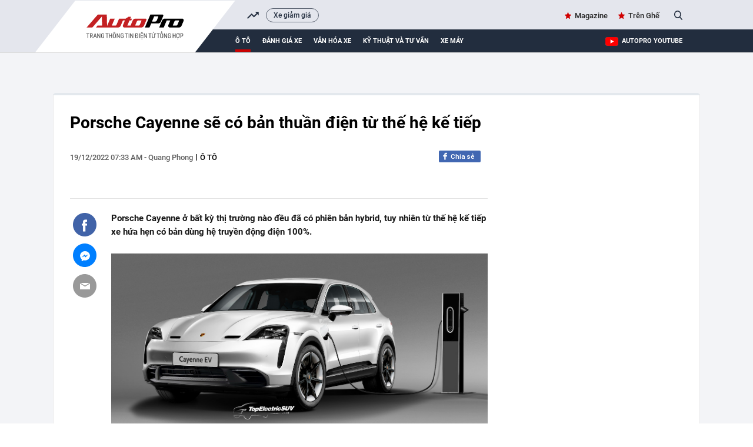

--- FILE ---
content_type: text/html; charset=UTF-8
request_url: https://autopro.com.vn/porsche-cayenne-se-co-ban-thuan-dien-tu-the-he-ke-tiep-177221219074345821.chn
body_size: 35223
content:
<!DOCTYPE html>
<html lang="vi">

<head>
    <meta http-equiv="Content-Type" content="text/html; charset=utf-8" />
    <meta name="viewport" content="width=device-width, initial-scale=1, maximum-scale=5, minimal-ui"/>
    <title>Porsche Cayenne sẽ có bản thuần điện từ thế hệ kế tiếp</title>
    <meta name="description" content="Porsche Cayenne ở bất kỳ thị trường nào đều đã có phiên bản hybrid, tuy nhiên từ thế hệ kế tiếp xe hứa hẹn có bản dùng hệ truyền động điện 100%.">
    <meta name="keywords" content="Porsche Cayenne, Porsche Cayenne bản thuần điện, porsche cayenne thế hệ mới, Porsche Cayenne EV, TopElectricSUV, Porsche Cayenne đời mới">
    <meta name="news_keywords" content="Porsche Cayenne, Porsche Cayenne bản thuần điện, porsche cayenne thế hệ mới, Porsche Cayenne EV, TopElectricSUV, Porsche Cayenne đời mới">
    <meta property="og:title" content="Porsche Cayenne sẽ có bản thuần điện từ thế hệ kế tiếp">
    <meta property="og:description" content="Porsche Cayenne ở bất kỳ thị trường nào đều đã có phiên bản hybrid, tuy nhiên từ thế hệ kế tiếp xe hứa hẹn có bản dùng hệ truyền động điện 100%.">
    <meta property="og:type" content="article" />
    <meta property="og:url" content="https://autopro.com.vn/porsche-cayenne-se-co-ban-thuan-dien-tu-the-he-ke-tiep-177221219074345821.chn" />
    <meta property="og:image" content="https://autopro8.mediacdn.vn/zoom/600_315/134505113543774208/2022/12/19/avatar1671410491827-167141049231423341387-1-0-315-600-crop-1671410532198745999559.jpg" />
    <meta property="og:image:type" content="image/jpg" />
    <meta property="og:image:width" content="600" />
    <meta property="og:image:height" content="315" />
    <meta property="twitter:image" content="https://autopro8.mediacdn.vn/zoom/600_315/134505113543774208/2022/12/19/avatar1671410491827-167141049231423341387-1-0-315-600-crop-1671410532198745999559.jpg" />
    <meta property="twitter:card" content="summary_large_image" />
    <link rel="canonical" href="https://autopro.com.vn/porsche-cayenne-se-co-ban-thuan-dien-tu-the-he-ke-tiep-177221219074345821.chn"/>
    <link  rel="alternate" media="only screen and(max - width: 640px)"  href="https://m.autopro.com.vn/porsche-cayenne-se-co-ban-thuan-dien-tu-the-he-ke-tiep-177221219074345821.chn" />
    <link rel="alternate" media="handheld" href="https://m.autopro.com.vn/porsche-cayenne-se-co-ban-thuan-dien-tu-the-he-ke-tiep-177221219074345821.chn" />
    <meta name="robots" content="max-image-preview:large,index, follow" />
    <meta http-equiv="refresh" content="3600" />
    <meta name="Language" content="vi" />
    <meta name="distribution" content="Global" />
    <meta name="revisit-after" content="1 days" />
    <meta name="GENERATOR" content="VCCorp.vn">
    <meta name="RATING" content="GENERAL" />
    <link rel="shortcut icon" href="https://static.mediacdn.vn/autopro.com.vn/favicon.ico" type="image/png">
    <meta name="site_path" content="https://autopro.com.vn">
    <meta name="author" content="VCCorp.vn">
    <meta name="og:site_name" content="autopro.com.vn">
    <meta name="copyright" content="Copyright (c) by Công ty cổ phần Vccorp" />
    <meta http-equiv="x-dns-prefetch-control" content="on" />
    <link rel="dns-prefetch" href="https://static.mediacdn.vn/">
    <link rel="dns-prefetch" href="https://autopro8.mediacdn.vn">
    <link rel="dns-prefetch" href="https://autopro56.mediacdn.vn/">
    <meta name="googlebot" content="index, follow, archive, snippet" />
    <meta name="google-site-verification" content="5NwGob21pgt4ekrW6xFXzhUzTrGy0ltkRU-mOjCeyE8" />
    <meta name="alexaVerifyID" content="WGtLfdQ5I66vdyNAnGP2rn_k4gE" />
    <meta property="fb:pages" content="142127115826043" />
    <meta name="apple-mobile-web-app-title" content="Auto" />
    <meta name="application-name" content="Auto" />
    <link rel="apple-touch-icon" sizes="57x57" href="https://autopro8.mediacdn.vn/web_images/auto57.png" />
    <link rel="apple-touch-icon" sizes="60x60" href="https://autopro8.mediacdn.vn/web_images/auto60.png" />
    <link rel="apple-touch-icon" sizes="72x72" href="https://autopro8.mediacdn.vn/web_images/auto72.png" />
    <link rel="apple-touch-icon" sizes="76x76" href="https://autopro8.mediacdn.vn/web_images/auto76.png" />
    <link rel="apple-touch-icon" sizes="114x114" href="https://autopro8.mediacdn.vn/web_images/auto114.png" />
    <link rel="apple-touch-icon" sizes="120x120" href="https://autopro8.mediacdn.vn/web_images/auto120.png" />
    <link rel="apple-touch-icon" sizes="128x128" href="https://autopro8.mediacdn.vn/web_images/auto128.png" />
    <link rel="apple-touch-icon" sizes="144x144" href="https://autopro8.mediacdn.vn/web_images/auto144.png" />
    <link rel="apple-touch-icon" sizes="152x152" href="https://autopro8.mediacdn.vn/web_images/auto152.png" />
    <link rel="apple-touch-icon" sizes="180x180" href="https://autopro8.mediacdn.vn/web_images/auto180.png" />
    <link rel="icon" type="image/png" href="https://autopro8.mediacdn.vn/web_images/auto32.png" sizes="32x32" />
    <link rel="icon" type="image/png" href="https://autopro8.mediacdn.vn/web_images/auto192.png" sizes="192x192" />
    <link rel="icon" type="image/png" href="https://autopro8.mediacdn.vn/web_images/auto96.png" sizes="96x96" />
    <link rel="icon" type="image/png" href="https://autopro8.mediacdn.vn/web_images/auto16.png" sizes="16x16" />
    <script>
    function getMeta(t) { let e = document.getElementsByTagName("meta"); for (let n = 0; n < e.length; n++)if (e[n].getAttribute("name") === t) return e[n].getAttribute("content"); return "" }
    var hdUserAgent = getMeta("uc:useragent");
    var isNotAllow3rd = hdUserAgent.includes("not-allow-ads");
    var isNotAllowAds = hdUserAgent.includes("not-allow-ads");
    var pageSettings = {
        Domain: "https://autopro.com.vn",
        sharefbApiDomain: "https://sharefb.cnnd.vn",
        videoplayer: "https://vcplayer.mediacdn.vn",
        VideoToken: "[base64]",
        commentSiteName: "autopro",
        DomainUtils: "https://utils3.cnnd.vn",
        imageDomain: "https://autopro8.mediacdn.vn",
        DomainApiVote: "https://eth.cnnd.vn",
        DOMAIN_API_ANSWER: "https://eth.cnnd.vn",
        allow3rd: true && !isNotAllow3rd,
        allowAds : true && !isNotAllow3rd
    }

    DomainConfig = {
        AjaxDomain: "https://autopros.cnnd.vn",
        LinkSuggestVideoXML: "https%3A%2F%2Fautopros.cnnd.vn%2Fhandlers%2Fvideo%2FListVideoXML.ashx%3F_videoId%3D",
        QuizEmbed: "https://ims.mediacdn.vn/micro/widget/dist/plugins/quiz-embed.js" //Quiz beta
    };
    function loadJsAsync(jsLink, callback, callbackEr) {
        var scriptEl = document.createElement("script");
        scriptEl.type = "text/javascript";
        scriptEl.async = true;
        if (typeof callback == "function") {
            scriptEl.onreadystatechange = scriptEl.onload = function () {
                callback();
            };
        }
        scriptEl.src = jsLink;
        if (typeof callbackEr != "undefined") {
            scriptEl.setAttribute('onerror', callbackEr);
        }
        if (scriptEl) {
            var _scripts = document.getElementsByTagName("script");
            var checkappend = false;
            for (var i = 0; i < _scripts.length; i++) {
                if (_scripts[i].src == jsLink)
                    checkappend = true
            }
            if (!checkappend) {
                var head = document.getElementsByTagName('head')[0];
                head.appendChild(scriptEl);
            }
        }
    }
    function loadCss(t) {
        var e = document.getElementsByTagName("head")[0], s = document.createElement("link");
        s.rel = "stylesheet", s.type = "text/css", s.href = t, s.media = "all", e.appendChild(s)
    }
    function checkRunInitScroll() {
        if (typeof runinitscroll != "undefined" && runinitscroll.length >= 1) {
            runinitscroll[0]();
            var len = runinitscroll.length;
            var arr = [];
            for (var i = 1; i < len; i++) {
                arr.push(runinitscroll[i]);
            }
            runinitscroll = arr;
        }
        window.setTimeout(function () {
            checkRunInitScroll();
        }, 1);
    }
    setTimeout(function () {
        let e = !1;

        let runInitScrollTimeout = pageSettings.allow3rd ? 1 : 3000;

        function t() {
            try {
                e || (e = !0, document.removeEventListener("scroll", t), function () {
                    let e = document.createElement("script");
                    e.async = !0, e.setAttribute("data-ad-client", ""), document.head.appendChild(e), e.src = ""
                }(), document.removeEventListener("mousemove", t), document.removeEventListener("mousedown", t), document.removeEventListener("touchstart", t)), setTimeout(function () {
                    checkRunInitScroll();
                }, runInitScrollTimeout)

            } catch (err) {
                console.log("init --" + err);
            }
        }
        document.addEventListener("scroll", t, { passive: true }), document.addEventListener("mousemove", t), document.addEventListener("mousedown", t), document.addEventListener("touchstart", t, { passive: true }), document.addEventListener("load", function () {
            document.body.clientHeight != document.documentElement.clientHeight && 0 == document.documentElement.scrollTop && 0 == document.body.scrollTop || t()
        })
    }, 1);
</script>

                <!-- GOOGLE SEARCH STRUCTURED DATA FOR ARTICLE -->
<script type="application/ld+json">
{
    "@context": "http://schema.org",
    "@type": "NewsArticle",
    "mainEntityOfPage":{
        "@type":"WebPage",
        "@id":"https://autopro.com.vn/porsche-cayenne-se-co-ban-thuan-dien-tu-the-he-ke-tiep-177221219074345821.chn"
    },
    "headline": "Porsche Cayenne sẽ có bản thuần điện từ thế hệ kế tiếp",
    "description": "Porsche Cayenne ở bất kỳ thị trường nào đều đã có phiên bản hybrid, tuy nhiên từ thế hệ kế tiếp xe hứa hẹn có bản dùng hệ truyền động điện 100%.",
    "image": {
        "@type": "ImageObject",
        "url": "https://autopro8.mediacdn.vn/zoom/700_438/134505113543774208/2022/12/19/avatar1671410491827-167141049231423341387-0-9-315-513-crop-16714105253571417060152.jpg",
        "width" : 700,
        "height" : 438
    },
     "datePublished": "2022-12-19T07:33:00+07:00",
    	"dateModified": "2022-12-19T07:43:50+07:00",
	    "author": {
        "@type": "Person",
        "name": "Quang Phong"
    },
    "publisher": {
        "@type": "Organization",
        "name": "https://autopro.com.vn",
        "logo": {
            "@type": "ImageObject",
            "url": "https://autopro8.mediacdn.vn/web_images/auto60.png",
            "width": 60,
            "height": 60
        }
    }
}

</script>
<!-- GOOGLE BREADCRUMB STRUCTURED DATA -->
<script type="application/ld+json">
{
    "@context": "http://schema.org",
    "@type": "BreadcrumbList",
    "itemListElement": [
        {
            "@type": "ListItem",
            "position": 1,
            "item": {
                "@id": "https://autopro.com.vn",
                "name": "Trang chủ"
            }
        },
                {
       "@type": "ListItem",
       "position": 2,
       "item": {
           "@id": "https://autopro.com.vn/o-to.chn",
                "name": "Ô tô"
            }
        }
                    ]
}
</script>
<script type="application/ld+json">
    {
        "@context": "http://schema.org",
        "@type": "Organization",
            "name":"autopro.com.vn",
            "url": "https://autopro.com.vn/",
             "logo": "https://static.mediacdn.vn/autopro/web_images/auto-1200x630.jpg",
            "email": "mailto: info@autopro.com.vn",
             "sameAs":[
                 "https://www.facebook.com/autoprovn"
                    ,"https://www.youtube.com/channel/UCrlGFgBzunJj0ZkHcVyukww"
                ],
        "contactPoint": [{
            "@type": "ContactPoint",
            "telephone": "02439743410",
            "contactType": "customer service"
            }],
        "address": {
        "@type": "PostalAddress",
        "addressLocality": "Thanh Xuân",
        "addressRegion": "Hà Nội",
        "addressCountry": "Việt Nam",
        "postalCode":"100000",
        "streetAddress": "Tầng 21, Tòa nhà Center Building - Hapulico Complex, Số 1 Nguyễn Huy Tưởng"
        }
        }
</script>
<script type="text/javascript">
        var _ADM_Channel = '%2fo-to%2fdetail%2f';
    </script>

        <style>
        :root{--swiper-theme-color:#007aff}.swiper{margin-left:auto;margin-right:auto;position:relative;overflow:hidden;list-style:none;padding:0;z-index:1}.swiper-wrapper{position:relative;width:100%;height:100%;z-index:1;display:flex;transition-property:transform;box-sizing:content-box}.swiper-android .swiper-slide,.swiper-wrapper{transform:translate3d(0,0,0)}.swiper-pointer-events{touch-action:pan-y}.swiper-slide{flex-shrink:0;width:100%;height:100%;position:relative;transition-property:transform}.swiper-backface-hidden .swiper-slide{transform:translateZ(0);-webkit-backface-visibility:hidden;backface-visibility:hidden}:root{--swiper-navigation-size:44px}.swiper .swiper-notification{position:absolute;left:0;top:0;pointer-events:none;opacity:0;z-index:-1000}*{margin:0;padding:0;box-sizing:border-box;font-weight:400}a,abbr,acronym,address,applet,article,aside,audio,b,big,blockquote,body,canvas,caption,center,cite,code,dd,del,details,dfn,div,dl,dt,em,embed,fieldset,figcaption,figure,footer,form,h1,h2,h3,h4,h5,h6,header,hgroup,html,i,iframe,img,ins,kbd,label,legend,li,mark,menu,nav,object,ol,output,p,pre,q,ruby,s,samp,section,small,span,strike,strong,sub,summary,sup,table,tbody,td,tfoot,th,thead,time,tr,tt,u,ul,var,video{font-family:NotoSerif-Regular}.bottom-info{color:inherit;text-align:left;margin-bottom:15px;position:relative;z-index:100;font-family:"Times New Roman",Georgia,Serif}.link-source-wrapper{width:auto;display:block;box-sizing:border-box;float:right;position:relative;padding-top:15px}.link-source-name{font:normal 14px/14px 'Times New Roman';color:#888;box-sizing:border-box;background:#f2f2f2;border-radius:100px;padding:9px 11px;display:block}.link-source-name span{color:#444;font-weight:700}.link-source-name svg{position:relative;top:2px;margin-left:5px}.link-source-detail{display:none;background:rgba(0,0,0,.9);border-radius:6px;width:300px;position:absolute;right:0;bottom:50px;padding:5px 12px 10px;box-sizing:initial}span.btn-copy-link-source-1{float:right;cursor:pointer;margin-left:20px}span.btn-copy-link-source-1 svg{position:relative;top:1px}span.btn-copy-link-source-1 i{font:normal 10px/11px 'Times New Roman';color:#444}.embed-tts{clear:both}.maindetail .like-share-top{padding-bottom:22px}*{margin:0;padding:0;box-sizing:border-box;font-weight:400}ul{list-style-type:none}a{text-decoration:none}img{display:block}.clearfix{clear:both}.fl{float:left}.fr{float:right}.sprite{background-image:url(https://static.mediacdn.vn/autopro/web_images/sprite-autoprov3.png)}.sprite-auto2{background-image:url(https://static.mediacdn.vn/autopro/web_images/sprite-auto2.png)}.bdbt{background:url(https://static.mediacdn.vn/autopro/web_images/border_bottom.jpg) repeat-x;height:8px;display:block}.mgt15{margin-top:15px!important}.mgr25{margin-right:25px}.mgt30{margin-top:30px}.w1040{width:1040px;margin:0 auto}.w650{width:650px}.w300{width:300px}.Autopro-scrolltop{background:url(https://static.mediacdn.vn/autopro/web_images/scrollTotop.png) -4px -3px no-repeat;width:50px;height:50px;opacity:.7;position:fixed;cursor:pointer;bottom:325px;right:20px;-ms-filter:"alpha(opacity=50)";-moz-opacity:0.7;-khtml-opacity:0.7;z-index:9999;display:none}#autopro-header{width:100%;height:auto;background-color:#e4e6ed;overflow:hidden;border-bottom:1px solid #dbdbdb}#autopro-header .top{width:100%;height:33px;float:left}#autopro-header .bottom{width:100%;height:39px;background-color:#222d3e;padding-left:280px;position:relative;float:left}#autopro-header .bottom::after{content:"";width:100%;height:40px;background-color:#222d3e;position:absolute;right:-1040px}#autopro-header .top .logo-autopro{height:72px;position:relative;z-index:10;display:block}#autopro-header .top .logo-autopro:before{width:344px;height:90px;display:block;z-index:11;content:"";position:absolute;background-image:url(https://static.mediacdn.vn/autopro/web_images/autopro_logo_22032023.svg);top:0;left:-61px;background-size:contain;background-repeat:no-repeat}#autopro-header .top .action{line-height:33px}#autopro-header .top .action ul li{float:left;margin-left:16px}#autopro-header .top .action ul li .icon-search{background-position:-243px -219px;width:14px;height:16px;display:inline-block;position:relative;top:3px;padding:0;border-right:none;margin-left:5px;cursor:pointer}#autopro-header .bottom ul li{float:left;text-align:center}#autopro-header .bottom ul li a{color:#fff;font:normal 13px Roboto-Bold;text-transform:uppercase;margin-right:20px;display:block;padding:12.5px 0}#autopro-header .bottom ul li h1 a{border-bottom:4px solid #ce0000;padding:8.5px 0;margin-top:4px;display:-webkit-box}#tvideo .txemayx{margin-right:0!important}#autopro-footer{margin-top:38px}#autopro-footer .menu{position:relative;height:46px}#autopro-footer .menu::before{content:"";background:url(https://static.mediacdn.vn/autopro/web_images/gachcheo.png);width:100%;height:3px;display:inline-block;position:absolute;left:0;top:0}#autopro-footer .menu::after{content:"";background:url(https://static.mediacdn.vn/autopro/web_images/gachcheo.png);width:100%;height:3px;display:inline-block;position:absolute;left:0;bottom:0}#autopro-footer .menu ul li{float:left;height:46px;line-height:46px;padding:0 28px}#autopro-footer .menu ul li a{color:#1e2a32;font:normal 13px/18px Roboto-Medium;text-transform:uppercase}#autopro-footer .menu ul li .icon-home{background:url(https://static.mediacdn.vn/autopro/web_images/sprite-autoprov3.png) no-repeat -206px -29px;width:22px;height:22px;display:inline-block;position:relative;left:0;top:8px}#autopro-footer .menu ul li .expand-menu{left:0;top:8px;width:35px;height:35px;background:rgba(30,30,37,.5);display:inline-block;position:relative;float:right;margin-top:-3px}#autopro-footer .menu ul li .expand-menu:after{position:absolute;top:15px;left:11px;width:0;height:0;background:0 0;border-left:7px solid transparent;border-right:7px solid transparent;border-bottom:7px solid #fff;content:"";border-radius:4px}#autopro-footer .footer-info{display:flex;margin-top:30px;margin-bottom:21px}#autopro-footer .footer-info .qleft{width:305px;margin-right:46px}#autopro-footer .footer-info .qmiddle{width:395px;margin-right:90px}#autopro-footer .footer-info .qright{width:195px}#autopro-footer .footer-info p{color:#292627;font:normal 13px/20px Arial}#autopro-footer .footer-info .logo-company{background:url(https://static.mediacdn.vn/autopro/web_images/sprite-autoprov3.png) no-repeat 0 -137px;width:120px;height:58px;display:inline-block;position:relative;left:0;top:8px}.btn-messenger-lightbox{display:inline-flex;margin-top:15px;height:24px;padding:0 15px;background:#0084ff;font-size:12px;font-weight:700;color:#fff;text-decoration:none;line-height:24px;text-transform:uppercase;border-radius:2px;-webkit-border-radius:2px;-moz-border-radius:2px;margin-right:10px}.btn-messenger-lightbox .messenger-icon{display:block;margin-right:5px;width:12px;flex-shrink:0;margin-top:2px}.kbwcs-fb{height:20px;display:block;line-height:20px;text-decoration:none;color:#fff;float:right;border-radius:2px;font-family:SanFranciscoDisplay-Semibold;font-size:12px;overflow:hidden;position:relative;background:#4167b2;padding-left:20px}.kbwcs-fb:before{content:"";background:url(https://kenh14cdn.com/web_images/sprite-k14.20.png) -227px -66px no-repeat;width:10px;height:16px;position:absolute;top:1px;left:7px;background-size:457px}.fb-like{float:right;margin-right:6px}.info .time-detail{font:normal 13px/23px Roboto-Medium;color:#5f5f5f;float:left}.box_search{position:relative}.box_search .searchInput{float:right;display:none;position:absolute;width:200px;height:30px;border-radius:25px;border:1px solid #cecece;right:26px;top:1px;color:#464646;padding-left:16px;background:#fffef5;box-shadow:0 0 15px 0 #d4d4d4;font:normal 13px Roboto-Medium;padding:7px;overflow:hidden}#tvideo{float:right!important}.h1logo{display:inline-block}.text-magazine a,.text-youtube a{font:normal 13px Roboto-Medium;color:#262626;position:relative}.text-magazine a:before{background-position:-299px -31px;width:11px;height:11px;display:inline-block;content:"";position:absolute;background-image:url(https://static.mediacdn.vn/autopro/web_images/sprite-autoprov3.png);top:2px;left:-17px}.text-youtube a:before{width:22px;height:15px;display:inline-block;content:"";position:absolute;background-image:url(https://static.mediacdn.vn/images/sm_youtube_icon.png);top:13px;left:-28px}.txemayx{text-transform:inherit}#search_keyword{cursor:text}.wrapper-body{background-color:#f3f4f7}.boxcontent{display:flex;padding:30px 29px 30px 28px;border-left:solid 1px #e7e8ea;border-right:solid 1px #e7e8ea;border-bottom:solid 1px #e7e8ea;margin-top:35px;position:relative;background:#fff}.boxcontent::before{content:'';background-color:#e3e8ed;width:100%;height:4px;border-top-left-radius:5px;border-top-right-radius:5px;position:absolute;top:-2px;left:0}.maindetail{width:100%;display:inline-block}.maindetail .title{color:#000;font:normal 28px/37px Roboto-Bold;margin-bottom:29px}.maindetail .like-share-top{padding-bottom:40px;border-bottom:solid 1px #e4e4e4}.maindetail .info{float:left}.maindetail .info .zonename{color:#000;font:normal 13px/24px Roboto-Medium;display:inline-block;float:left;text-transform:uppercase}.maindetail .info .zonename:before{width:2px;height:11px;background-color:#5d5d5d;content:'';display:block;float:left;margin-top:6px;margin-left:5px;margin-right:5px}.maindetail .sapo{color:#191919;font:normal 15px/23px Roboto-Bold;padding:22px 0 25px 0;display:block}.maindetail .relatednews{margin-bottom:28px;display:block}.maindetail .relatednews ul li{width:100%}.maindetail .relatednews ul li .time{color:#6b6b6b;font:normal 12px/25px Arial;padding-left:10px;position:relative;display:inline-block;width:92px;float:left}.maindetail .relatednews ul li .relatedtitle{float:right;width:555px;margin-top:-3px}.maindetail .relatednews ul li .time::before{content:'';width:3px;height:3px;background-color:#6b6b6b;border-radius:50%;position:absolute;top:9px;left:0}.maindetail .relatednews ul li .relatedtitle a{color:#004383;font:normal 13px/25px Arial;display:inline-block;width:100%}.maindetail .like-share-bottom{padding:10px 0;border-top:solid 1px #e4e4e4;border-bottom:solid 1px #e4e4e4;display:inline-block;width:100%}.maindetail .listtags{margin-top:20px;margin-bottom:20px}.maindetail .listtags p{color:#000;font:normal 13px/20px Roboto-Bold;padding-left:22px;position:relative;display:inline-block;margin-right:12px}.maindetail .listtags ul li a:after{content:',';margin-left:-2px}.maindetail .listtags ul li:last-child a:after{content:none}.maindetail .listtags p::before{content:'';background:url(https://static.mediacdn.vn/autopro/web_images/sprite-autoprov3.png) no-repeat -352px -30px;width:17px;height:17px;position:absolute;left:0;top:0}.maindetail .listtags ul li{float:left}.maindetail .listtags ul li .tagname{color:#3d3d3d;font:normal 13px/20px Roboto-Medium;margin-right:6px}.content-news-detail p:not([type=BoxTable] p){font:normal 17px/25px TimeNewRoman;color:#222}.IMSNoChangeStyle a,.link-content-footer a{background:url('https://static.mediacdn.vn/autopro/web_images/link-footer-content.jpg') no-repeat 0 50%;padding-left:25px;color:#004370!important}.boxcontent.w1040.size-s{width:1100px}.boxcontent.w1040.size-s .qleft.w650{width:710px}.boxcontent.w1040.size-s .content-body.size-content-s{width:640px;position:relative;float:right}.mxhsingle2{top:39px}.mxhsingle2{width:40px;position:absolute;top:24px;left:-65px}.icontronfb{background-position:0 -1px;width:40px;height:40px;display:block;cursor:pointer}.icontronsendfb{background-position:-97px -1px;width:40px;height:40px;display:block;margin-top:12px;cursor:pointer}.icontronmail{background-position:-48px -1px;width:40px;height:40px;display:block;margin-top:12px}.boxcontent.w1040.size-s .maindetail .relatednews ul li .time{width:78px}.boxcontent.w1040.size-s .bdbt.w650{width:710px}.VCSortableInPreviewMode.IMSCurrentEditorEditObject a{color:#004370!important;font-size:22px;font-weight:700}.infofocus.indetail{display:inline-block;float:right}.socialfocus span.like{margin-right:8px;color:#999}.socialfocus span.like:before{content:'';background:url(/autopro/web_images/icon_heart.png) 0 0 no-repeat;width:17px;height:15px;display:inline-block;margin-right:8px;position:relative;top:3px;background-size:17px 32px}.content-news-detail p b{font-weight:700}.VCSortableInPreviewMode[type=insertembedcode],.VCSortableInPreviewMode[type=insertembedcode] iframe{width:100%}.VCSortableInPreviewMode[type=Photo] a{display:block}.content-news-detail p b i,.content-news-detail p i b{font-weight:700;font-style:italic}.content-news-detail b{font-weight:700}.content-news-detail i{font-style:italic}.k14topic-sapo{margin-bottom:5px;margin-right:10px;margin-top:2px;position:relative;font-family:Arial!important;cursor:pointer}.k14topic-sapo .k14topic-logo{display:block;cursor:pointer;height:20px}.k14topic-sapo .k14topic-logo img{height:20px}.k14topic-sapo .k14topic-tooltip-wrapper{position:absolute;top:19px;width:250px;left:-2px;visibility:hidden;z-index:200}.k14topic-tooltip-content{position:relative;margin-top:7px;background:#fff;border:1px solid #dbdbdb;z-index:1;box-shadow:0 5px 20px rgba(0,0,0,.2);-webkit-box-shadow:0 5px 20px rgba(0,0,0,.2);-moz-box-shadow:0 5px 20px rgba(0,0,0,.2);cursor:initial}.brand-content .k14topic-tooltip-header{height:50px;background:0 0;position:relative}.brand-content .k14topic-tooltip-header>.fl img{display:block;height:40px}.brand-content .right{margin-left:50px;padding-top:10px}.brand-content .k14topic-tooltip-header .k14topic-name{position:static;display:inline;bottom:auto;left:auto;right:auto;font-size:20px;font-family:SFD-Bold;color:#222;text-transform:none;text-decoration:none;font-weight:400;padding:0}.brand-content .k14topic-tooltip-body{padding:10px}.k14topic-list-news .k14topic-news{padding:10px 0;border-top:1px solid #e2e2e2}.brand-content .k14topic-list-news li:first-child{border-top:none}.brand-content .k14topic-news a.k14topic-news-thumb{width:90px;height:60px;margin-right:10px;display:block;float:left}.k14topic-news a.k14topic-news-thumb img{width:100%}.brand-content .k14topic-news .k14topic-news-title{margin-left:100px;margin-top:-2px}.brand-content .k14topic-news .k14topic-news-title a{font-size:12px;color:#222;line-height:14px;text-decoration:none;display:inline-block}.k14topic-btn-research{display:block;height:30px;background-image:linear-gradient(to bottom,#008aea,#024dcf);background-image:-webkit-linear-gradient(to bottom,#008aea,#024dcf);background-image:-moz-linear-gradient(to bottom,#008aea,#024dcf);background-color:#016bdc;font-size:12px;font-weight:700;color:#fff;text-transform:uppercase;line-height:30px;text-align:center;text-decoration:none;border-radius:4px;-webkit-border-radius:4px;-moz-border-radius:4px;transition:background .3s;-webkit-transition:background .3s;-moz-transition:background .3s;text-decoration:none;margin:auto}.k14topic-tooltip-content:after{display:block;width:100%;top:0;left:0;right:0;height:60px;background-image:linear-gradient(#e6e6e6,#fff);background-image:-webkit-linear-gradient(#e6e6e6,#fff);background-image:-moz-linear-gradient(#e6e6e6,#fff);position:absolute;content:'';z-index:-1}.clearfix:after{visibility:hidden;display:block;font-size:0;content:"";clear:both;height:0}[data-role=content]{font-family:Arial;font-style:normal;font-weight:400;font-size:17px;line-height:1.618;color:#333;max-width:100%}[data-role=content] b,[data-role=content] strong{font-weight:700}[data-role=content] i{font-style:italic}[data-role=content] a{color:#1e3868}[data-role=content] p{margin:.5em 0}[data-role=content] .VCSortableInPreviewMode[type]{display:inline-block}[data-role=content] .VCSortableInPreviewMode[type=Photo] img{max-width:100%;margin:0 auto;display:inline-block;vertical-align:top}[data-role=content] .VCSortableInPreviewMode[type=Photo] a{outline:0!important}[data-role=content] .VCSortableInPreviewMode.link-content-footer{text-align:left;line-height:25px}[data-role=content] .VCSortableInPreviewMode{display:inline-flex;flex-direction:column;margin:0 auto 15px;position:relative;transition:all .3s ease-in-out 0s;width:100%;visibility:visible;word-wrap:break-word;cursor:default;max-width:100%}[data-role=content] .VCSortableInPreviewMode.alignJustify,[data-role=content] .widget-box.alignJustify{width:100%}[data-role=content] .detail-img-lightbox{cursor:zoom-in;display:block}[data-role=content] .VCSortableInPreviewMode[type=insertembedcode] iframe{max-width:100%;margin:0 auto;display:block}[data-role=content] .VCSortableInPreviewMode[type=photo-grid-album]{display:grid;grid-gap:5px;grid-template-columns:repeat(12,1fr);grid-template-rows:repeat(12,1fr);overflow:hidden;max-width:100%}[data-role=content] .VCSortableInPreviewMode[type=photo-grid-album] .media-item{margin-block-start:0;margin-block-end:0;margin-inline-start:0;margin-inline-end:0;display:none;overflow:hidden}[data-role=content] .VCSortableInPreviewMode[type=photo-grid-album] .media-item img{width:100%;height:100%;object-fit:cover}[data-role=content] .VCSortableInPreviewMode[type=photo-grid-album] .PhotoCMS_Caption{display:block;grid-column-start:1;grid-column-end:13;margin-top:-5px}[data-role=content] .VCSortableInPreviewMode[type=photo-grid-album][data-layout=default]{display:flex;flex-direction:column;height:unset}[data-role=content] .VCSortableInPreviewMode[type=photo-grid-album] .grid-row{padding:0;margin:0 0 5px 0;width:100%;box-sizing:border-box;display:flex}[data-role=content] .VCSortableInPreviewMode[type=photo-grid-album] .grid-row .media-item{display:inline-block;padding:0;margin:0;margin-left:5px;overflow:hidden;-webkit-user-select:none;-khtml-user-select:none;-moz-user-select:none;-ms-user-select:none;-o-user-select:none;user-select:none}[data-role=content] .VCSortableInPreviewMode[type=photo-grid-album] .grid-row .media-item:first-child{margin-left:0}[data-role=content] .VCSortableInPreviewMode[type=photo-grid-album] .grid-row .media-item img{width:100%;display:block}[data-role=content] .VCSortableInPreviewMode[type=photo-grid-album][data-layout=col-23] .media-item:first-child{display:block;grid-column-start:1;grid-column-end:8;grid-row-start:1;grid-row-end:7}[data-role=content] .VCSortableInPreviewMode[type=photo-grid-album][data-layout=col-23] .media-item:nth-child(2){display:block;grid-column-start:1;grid-column-end:8;grid-row-start:7;grid-row-end:13}[data-role=content] .VCSortableInPreviewMode[type=photo-grid-album][data-layout=col-23] .media-item:nth-child(3){display:block;grid-column-start:8;grid-column-end:13;grid-row-start:1;grid-row-end:5}[data-role=content] .VCSortableInPreviewMode[type=photo-grid-album][data-layout=col-23] .media-item:nth-child(4){display:block;grid-column-start:8;grid-column-end:13;grid-row-start:5;grid-row-end:9}[data-role=content] .VCSortableInPreviewMode[type=photo-grid-album][data-layout=col-23] .media-item:nth-child(5){display:block;grid-column-start:8;grid-column-end:13;grid-row-start:9;grid-row-end:13}[data-role=content] .VCSortableInPreviewMode[type=photo-grid-album][data-layout=col-123] .media-item:first-child{display:block;grid-column-start:1;grid-column-end:9;grid-row-start:1;grid-row-end:9}[data-role=content] .VCSortableInPreviewMode[type=photo-grid-album][data-layout=col-123] .media-item:nth-child(2){display:block;grid-column-start:1;grid-column-end:5;grid-row-start:9;grid-row-end:13}[data-role=content] .VCSortableInPreviewMode[type=photo-grid-album][data-layout=col-123] .media-item:nth-child(3){display:block;grid-column-start:5;grid-column-end:9;grid-row-start:9;grid-row-end:13}[data-role=content] .VCSortableInPreviewMode[type=photo-grid-album][data-layout=col-123] .media-item:nth-child(4){display:block;grid-column-start:9;grid-column-end:13;grid-row-start:1;grid-row-end:5}[data-role=content] .VCSortableInPreviewMode[type=photo-grid-album][data-layout=col-123] .media-item:nth-child(5){display:block;grid-column-start:9;grid-column-end:13;grid-row-start:5;grid-row-end:9}[data-role=content] .VCSortableInPreviewMode[type=photo-grid-album][data-layout=col-123] .media-item:nth-child(6){display:block;grid-column-start:9;grid-column-end:13;grid-row-start:9;grid-row-end:13}[data-role=content] .VCSortableInPreviewMode[type=photo-grid-album] .media-item .detail-img-lightbox{width:100%;height:100%;object-fit:cover}[data-role=content] .VCSortableInPreviewMode .PhotoCMS_Caption,[data-role=content] .VCSortableInPreviewMode .VideoCMS_Caption{background:#e9e9e9;padding:5px 8px;max-width:100%}[data-role=content] .VCCSortableInPreviewMode.noCaption .PhotoCMS_Caption,[data-role=content] .VCCSortableInPreviewMode.noCaption .VideoCMS_Caption,[data-role=content] .VCSortableInPreviewMode.noCaption .PhotoCMS_Caption,[data-role=content] .VCSortableInPreviewMode.noCaption .VideoCMS_Caption{display:none}[data-role=content] .VCSortableInPreviewMode.link-content-footer{text-align:left;line-height:25px}[data-role=content] .IMSNoChangeStyle a,[data-role=content] .link-content-footer a{background-position:0 4px;color:#1e3868;font-size:22px;font-weight:700;padding-left:25px;text-decoration:none}[data-role=content] .IMSNoChangeStyle a:before,[data-role=content] .link-content-footer a:before{position:absolute;content:'';background-color:#1e3868;-webkit-mask:url(https://static.mediacdn.vn/common/images/bg_linkfooter.svg) no-repeat 50% 50%;mask:url(https://static.mediacdn.vn/common/images/bg_linkfooter.svg) no-repeat 50% 50%;-webkit-mask-size:contain;mask-size:contain;display:inline-block;width:18px;height:14px;top:6px;left:0}[data-role=content] .VCSortableInPreviewMode[type=insertembedcode]{position:relative;overflow:hidden;width:100%;padding-top:56.25%}[data-role=content] .VCSortableInPreviewMode[type=insertembedcode] iframe{position:absolute;top:0;left:0;bottom:0;right:0;width:100%;height:100%}#autopro-header .top{display:flex;justify-content:space-between;height:50px;position:relative}#autopro-header .top .logo-autopro::before{width:344px;height:90px;display:block;z-index:11;content:"";position:absolute;background-image:url(https://static.mediacdn.vn/autopro/web_images/autopro_logo_22032023.svg);top:0;left:-61px;background-size:contain;background-repeat:no-repeat}.header .top .trending{flex:1;margin-left:332px;margin-right:16px;overflow:hidden;position:relative}.header .top .trending-icon{position:absolute;left:300px;width:20px;height:calc(100% - 2px);top:2px}.header .top .trending-icon::before{display:block;width:20px;height:100%;background:url(https://static.mediacdn.vn/autopro/web_images/trending_up_1.png) no-repeat center center,#e4e6ed;position:absolute;content:''}.header .top .trending ul{display:flex;align-items:center}.header .top .trending ul li{width:auto;height:auto}.header .top .trending ul li a{font-family:Roboto-Medium;font-style:normal;font-weight:400;font-size:12px;line-height:15.6px;color:#222d3e;border:1px solid rgba(34,45,62,.7);border-radius:16px;padding:4px 12px;margin-right:16px}.header .top .action{display:flex;align-items:center}[data-role=content] img{height:auto}
    </style>
    <script type="text/javascript">
        if (!pageSettings.allow3rd) {
            (runinitscroll = window.runinitscroll || []).push(function () {
                loadCss("https://static.mediacdn.vn/autopro.com.vn/web_css/20240223/unused.autopro.detail.min.css?1");
            });
        } else if (!isNotAllow3rd) {
            loadCss("https://static.mediacdn.vn/autopro.com.vn/web_css/20240223/unused.autopro.detail.min.css?1");
        }
    </script>
    <style>
        [data-role=content] .kbwscwl-relatedbox.type-4 .kbwscwlrl{
            margin-left: 0px;
        }
    </style>
<style>

            .VCSortableInPreviewMode[type="photo-grid-album"][data-layout^="row"],
            .VCSortableInPreviewMode[type="photo-grid-album"][data-layout^="col"] {
                height: 640px;
            }

            .VCSortableInPreviewMode[type="photo-grid-album"][data-layout^="row"].alignCenterOverflow,
            .VCSortableInPreviewMode[type="photo-grid-album"][data-layout^="col"].alignCenterOverflow {
                height: 770px;
            }
    
</style>
    <style>
    .link-source-wrapper{
        width: 100%!important;
    }
    .link-source-name { text-align: left; width: 100%; padding: 10px 15px; }
    .time-source-detail { float: right; color: #888888 !important; font-size: 12px; font-weight: 400; }
    span.btn-copy-link-source2 svg path { fill: #333333; }
    .link-source-name .btn-copy-link-source2 { margin-left: 12px !important; font-size: 12px; }
    span.btn-copy-link-source-1{margin-left: 10px}
</style>
    <style>
        .socialfocus span.like.isvisible:before, .socialfocus span.like:hover:before {
            background: url(https://static.mediacdn.vn/autopro/web_images/icon_heart.png) 0 -16px no-repeat;
            background-size: 17px 32px;
            height: 16px;
        }

        .socialfocus span.like:before {
            content: '';
            background: url(https://static.mediacdn.vn/autopro/web_images/icon_heart.png) 0 0 no-repeat;
            width: 17px;
            height: 15px;
            display: inline-block;
            margin-right: 8px;
            position: relative;
            top: 3px;
            background-size: 17px 32px;
        }

        .maindetail .listtags ul li .tagname {
            color: #3d3d3d;
            font: normal 13px/20px Roboto-Medium;
            margin-right: 6px;
        }

        img {
            width: 100%;
            height: auto;
        }

        .boxcontent.w1040.size-LL .submenu-detail ul li a {
            font: normal 14px Roboto-Medium;
            color: #000;
        }

        .boxcontent.w1040.size-LL .submenu-detail {
            display: inline-block;
            width: 100%;
            padding-bottom: 15px;
            border-bottom: 1px solid #e7e8ea;
        }

        .boxcontent.w1040.size-LL .news-details {
            width: 710px;
            margin: 0 auto;
        }

        .boxcontent.w1040.size-LL .submenu-detail ul li {
            float: left;
            margin-right: 35px;
        }

        .boxcontent.w1040.size-LL .submenu-detail ul li.fr {
            float: right;
            margin-right: unset;
        }

        .kbwcs-fb {
            padding-right: 10px;
            margin-right: 6px;
        }

        .clearfix .text {
            display: none;
        }

        [data-role="content"] .VCSortableInPreviewMode .PhotoCMS_Caption, [data-role="content"] .VCSortableInPreviewMode .VideoCMS_Caption{
            width: 100% !important;
            padding-bottom: 15px;
            padding-top: 15px;
        }

        [data-role="content"] .VCSortableInPreviewMode[type="photo-grid-album"] .grid-row {
            margin: 0 0 0 0;
        }


        [data-role="content"] .VCSortableInPreviewMode[type="photo-grid-album"] .PhotoCMS_Caption p,
        [data-role="content"] .VCSortableInPreviewMode .PhotoCMS_Caption p,
        [data-role="content"] .VCSortableInPreviewMode .VideoCMS_Caption p{
            font-size: 12px !important;
            line-height: 19px;
            font-family: Arial !important;
            font-style: italic;
            color: #858585;
            padding-right: 15px;
            padding-left: 15px;
            padding-bottom: 0px;
            padding-top: 0px;
        }
        .VCSortableInPreviewMode[type="SpecialNewsBox"] .eventNewsTimeline-wrapper .col-left h3.event-name a{
            font-family: SanFranciscoDisplay-Bold;
        }
        .VCSortableInPreviewMode[type="SpecialNewsBox"] .eventNewsTimeline-wrapper .col-left .label{
            font-family: SanFranciscoDisplay-Bold;
            font-size: 12px;
            display: block;
            text-transform: uppercase;
            color: #383e55;
        }
        .VCSortableInPreviewMode[type="SpecialNewsBox"] .eventNewsTimeline-wrapper .list-event-news .event-news h4 a {
            font-family: SanFranciscoDisplay-Semibold;
            font-size: 15px;
            color: #383e55;
        }

        [data-role="content"] .IMSNoChangeStyle a:before, [data-role="content"] .link-content-footer a:before{
            background-color: unset;
        }
        .content-news-detail p:not([type=BoxTable] p) {
            font: normal 17px/25px TimeNewRoman;
            color: #222;
            margin-bottom: 15px;
        }
        [data-role=content] .IMSCheckboxLabel, [data-role=content] .IMSRadioLabel {
             background-image: unset;
        }
        .titlebox.tinmoi{
            font-family: SanFranciscoDisplay-Semibold;
        }
        .timeline-detail-docthem .titlebox.tinmoi:before {
            color: #000;
            font: normal 19px/23px Roboto-Bold;
            text-transform: uppercase;
            padding-left: 13px;
            border-left: solid 5px #d00000;
            content: '';
        }
        .k14topic-sapo .k14topic-logo img{
            width: auto !important;
        }
        .k14topic-list-news .k14topic-news-title a{
            font-family: SanFranciscoDisplay-Bold !important;
            font-weight: normal;
        }
        .brand-content .k14topic-tooltip-header .k14topic-name {
            position: static;
            display: inline;
            bottom: auto;
            left: auto;
            right: auto;
            font-size: 20px;
            font-family:SanFranciscoDisplay-Bold;
            color: #222;
            text-transform: none;
            text-decoration: none;
            font-weight: normal;
            padding: 0;
        }
        a.k14topic-btn-research{
            margin-bottom: 5px;
            margin-right: 10px;
            margin-top: 2px;
            position: relative;
            font-family: Arial !important;
            cursor: pointer;
        }
        .clearfix .knc-nav-review  .text{
            display: inline-block;
        }
        .brand-content .k14topic-tooltip-header>.fl img{
            width: 100%;
            max-width: 120px;
        }
        .brand-content .k14topic-tooltip-header{
            height: max-content;
        }
        .size-LL .embed-tts{
            float: unset;
            clear: both;
        }

        .k14topic-sapo{
            width: fit-content;
        }

        
            .boxcontent.w1040.size-LL .VCSortableInPreviewMode[type="Photo"],
            .boxcontent.w1040.size-LL .VCSortableInPreviewMode[type="Photo"] img{
                margin-left: 0;
            }
            .VCSortableInPreviewMode.alignLeft[type="RelatedNewsBox"] {
                margin-left: 0;
            }
        


         
        
       .detail-live-news .detail-tab .detail-tab-content .tab {
            display: none;
        }
        .detail-live-news .detail-tab .detail-tab-content .tab.show{
            display: block;
        }
        .maindetail .detail-live-news .author-container .source ,
        .maindetail .detail-live-news .author-container .author{
            color: #000;
            font: normal 13px/24px Roboto-Medium;
            display: inline-block;
            float: left;
            text-transform: uppercase;
        }
        .maindetail .detail-live-news .author-container .time {
            font: normal 13px/23px Roboto-Medium;
            color: #5f5f5f;
            float: left;
        }
        .VCSortableInPreviewMode {
            margin: 0 auto;
            width: 100%;
            margin-bottom: 22px;
            position: relative;
            z-index: 1;
        }
        .VCSortableInPreviewMode[type="Photo"] ,.detail .PhotoCMS_Caption, .detail .VideoCMS_Caption{
            text-align: center;
        }

        .maindetail .like-share-top {
            position: relative;
            z-index: 1;
        }

        .VCSortableInPreviewMode[type="RelatedNewsBox"] .kbwscwl-relatedbox.type-8 .kbwscwlrl-title-header {
            font-family: arial;
            font-size: 13px;
            color: #666;
            margin-bottom: 10px;
            text-align: left;
            font-weight: 500;
            display: block;
        }

        .VCSortableInPreviewMode[type="RelatedNewsBox"] .kbwscwl-relatedbox.type-8 .kbwscwlr-list {
            display: flex;
            flex-wrap: wrap;
            gap: 16px;
        }
        .VCSortableInPreviewMode[type="RelatedNewsBox"] .kbwscwl-relatedbox.type-8 .kbwscwlrl-thumb-avata  {
            position: relative;
            display: block;
            padding-top: 62.5%;
        }
        .VCSortableInPreviewMode[type="RelatedNewsBox"] .kbwscwl-relatedbox.type-8 .kbwscwlrl-thumb-avata img  {
            border-radius: 4px;
            display: block;
            width: 100%;
            height: 100%;
            position: absolute;
            top: 0;
            left: 0;
            object-fit: cover;
        }
        .VCSortableInPreviewMode[type="RelatedNewsBox"] .kbwscwl-relatedbox.type-8 .kbwscwlr-list .kbwscwlrl {
            width: calc(100% / 3 - 16px * 2 / 3);
        }
        .VCSortableInPreviewMode[type="RelatedNewsBox"] .kbwscwl-relatedbox.type-8 .kbwscwlrl-title {
            text-align: left;
            line-height: 130%;
            padding: 10px 0 0;
        }

        .VCSortableInPreviewMode[type="RelatedNewsBox"] .kbwscwl-relatedbox.type-8 .kbwscwlrl-title a.title {
            font-family: arial;
            font-size: 14px;
            color: #333;
            text-decoration: none;
            font-weight: bold;
            line-height: 22px;
        }
        .VCSortableInPreviewMode[type="RelatedNewsBox"] .kbwscwl-relatedbox.type-8 .kbwscwlrl-title a.title:hover {
            color: #555;
        }
    </style>
    <style>
        #admzone77 {
            min-height: 90px;
        }

        #admzone78 {
            min-height: 600px;
        }

        .source {
            display: none;
        }

        .mgb15 {
            margin-bottom: 15px;
            width: 1040px;
            margin: auto;
        }
        .lstnews ul {
            padding: 5px 0;
        }
        /*#autopro-header .top .logo-autopro::before {*/
        /*    width: 365px;*/
        /*    height: 106px;*/
        /*    display: block;*/
        /*    z-index: 11;*/
        /*    content: "";*/
        /*    position: absolute;*/
        /*    background-image: url('https://static.mediacdn.vn/thumb_w/628/autopro.com.vn/web_images/theme-tet-auto2.gif');*/
        /*    top: 0;*/
        /*    left: -85px;*/
        /*    background-size: contain;*/
        /*    background-repeat: no-repeat;*/
        /*}*/
        img {
            image-rendering: -webkit-optimize-contrast;
            color: transparent;
        }
        .box_search .searchInput{
            z-index: 999!important;
        }
        input#search_keyword:focus {
            border: 2px solid #464646;
            color: #464646;
        }
        .fancybox-container{
            z-index: 99999999!important;
        }
    </style>
    <style>
    @media (max-width: 1024px) {
        #admWrapsite,.wrapper-body,.w1040,.lstnews ul li:after{max-width: 100%;}
        .mainsection{padding: 0 15px;}
        .mainsection .mainsection{padding: 0;}
        .w710{width: calc(100% - 300px);}

        .mainsection .highlight .qleft{margin-right: 0;}
        .mainsection .highlight .qleft .bignews {
            width: calc(100% - 160px);
            padding: 0 15px;
        }
        .img519x324 {max-width: 100%; height: auto;}
        .qleft .lstnews{padding-right: 15px;}
        .boxvideo{padding-right: 12px;}
        .bigvideo .VCSortableInPreviewMode[type="VideoStream"]{width: 60%; max-width: 100%;}
        .boxvideo .bigvideo .info{width: 40%;}
        .boxvideo .smallvideo ul{
            display: grid;
            grid-template-columns: repeat(4,1fr);
            gap: 10px;
        }
        .boxvideo .smallvideo ul li{
            width: auto;
            margin-right: 0;
        }
        .boxvideo .smallvideo .img165x104{max-width: 100%;}
        #autopro-header .top,#autopro-header .bottom{padding-right: 15px;}
        .qleft .pushed{padding-right: 12px;}
        .boxvideo .smallvideo{max-width: 100%;}
        .boxvideo .smallvideo ul li{width: auto !important; margin-right: 0 !important;}
        .boxembed{padding-right: 12px;}
        .name-news-forcus,.news-extra .sapo{width: calc(100% - 128px);}
        .bigvideo .VCSortableInPreviewMode[type="VideoStream"]{max-width: 100%;}
        .footer-info{padding: 0 15px;}

        .boxhighlight{width: 70%; padding-right: 15px;}
        .boxmostview{width: 30%; padding: 0 15px;}
        .img470x295,.img191x119{max-width: 100%; height: auto;}
        .boxhighlight .smallnews ul{
            display: grid;
            grid-template-columns: repeat(2,1fr);
            gap: 10px;
        }
        .boxhighlight .listnews .smallnews ul li{width: auto; margin-right: 0;}
        .boxcontent{
            padding: 30px 15px;
        }
        .boxcontent.w1040.size-s .qleft.w650{
            width: calc(100% - 300px);
            margin-right: 0;
            padding-right: 2%;
        }
        .boxcontent.w1040.size-s .content-body.size-content-s{max-width: 100%;}
        .mxhsingle2 {display: none;}
        .mainsection  .qleft.w650{width: calc(100% - 300px);}
        .mainsection .highlight .bignews{width: calc(100% - 146px);}
        .maindetail .relatednews ul li .relatedtitle{max-width: 100%;}
        .admicro{max-width: 100%;}
        .img508x318{max-width: 100%;}
        .timkiemtxt{max-width: calc(100% - 88px);}

        .boxcontent.w1040.size-LL .qleft.w650,.boxcontent.w1040.size-LL .wp1000,.boxcontent.w1040.size-LL{max-width: 100%;}
        .boxcontent.w1040.size-LL .VCSortableInPreviewMode[type="Photo"][allow-zoom=true]{width: 100% !important; margin: 0 !important;}

        .boxcontent.w1040.size-LL .qleft.w650{width: calc(100% - 330px); margin: 0;}
        .boxcontent.w1040.size-LL .VCSortableInPreviewMode[type=Photo]{margin: 0 !important; max-width: 100% !important;}
        .boxcontent.w1040.size-LL .VCSortableInPreviewMode.alignJustify{max-width: 100%; margin: 0;}
        .boxcontent.w1040.size-LL .news-details{max-width: 100%;}
        .boxcontent.w1040.size-LL .contentbody{max-width: 100%;}
        .boxcontent.w1040.size-LL .content-news-detail .VCSortableInPreviewMode[type="VideoStream"]{max-width: 100% !important; margin-left: 0 !important;}
        .boxcontent.w1040.size-LL .VideoCMS_Caption p,.boxcontent.w1040.size-LL .news-details{max-width: 100%;}
        .boxcontent.w1040.size-LL #sectionComment .bdbt.w650, .boxcontent.w1040.size-LL.pageDetail .bdbt.w650{max-width: 100%;}
        .boxcontent.w1040.size-LL .time-line-detail-noibattrangchu, .boxcontent.w1040.size-LL .timeline-detail-docthem{max-width: 100%;}

        .mainsection .boxcontent.size-LL .img491x306{max-width: 100%; height: auto;}
        .mainsection .boxcontent.size-LL .highlight .bignews{width: calc(100% - 160px); padding: 0 0 0 15px;}
        .boxcontent.w1040.size-LL .qleft:before{display: none;}

        .detail-container-full .VCSortableInPreviewMode.alignCenterOverflow, .detail-container-full .widget-box.alignCenterOverflow{
            width: auto !important;
            max-width: 100% !important;
            margin-left: 0 !important;
        }

    }

    @media (max-width: 820px) {
        .img275x172{
            width: 100%;
            height: auto;
        }
        .lstnews ul li a{width: 100%;}
        .lstnews ul li .sapo {margin-left: 0;}
        .boxvideo .smallvideo ul {
            grid-template-columns: repeat(2,1fr);
        }
        .boxvideo .smallvideo .img165x104 {
            height: auto;
            width: 100%;
        }
        .boxvideo .bigvideo{height: auto !important;}
        .boxvideo .bigvideo .info{
            height: auto !important;
            width: 100% !important;
            position: relative !important;
        }
        .boxembed{flex-wrap: wrap;}
        .tinhay{padding-right: 0; width: 100%;}
        .danhgiaxe{
            padding: 25px 15px;
            margin-top: 30px;
        }
        .header .top .trending-icon{left: 270px;}
        .header .top .trending{margin-left: 300px;}
        .docnhieunhat{max-width: 100%;}
        .docnhieunhat .listnews ul{max-width: 93%;}
        #autopro-header .bottom ul li a{margin-right: 12px;}
        .pushed{overflow: hidden; max-width: 100vw;}
        #autopro-header .bottom{padding-left: 250px;}
        .boxhighlight{width: 100%; border-right: none;}
        .boxmostview {
            width: 100%;
            padding: 0;
            margin-top: 40px;
        }
        .mainsection .highlight .qleft .bignews .title{
            font-size: 20px;
            line-height: 26px;
        }
        .boxhighlight .listnews .bignews .title{
            font-size: 22;
            line-height: 28px;
        }
        .boxcontent.w1040.size-s .cungchuyenmuc .listnews ul li{
            width: auto;
            margin-right: 0;
        }
        .boxcontent.w1040.size-s .cungchuyenmuc .listnews ul{
            display: grid;
            grid-template-columns: repeat(2, 1fr);
            gap: 10px;
        }
        .boxcontent .qleft .img491x306{
            max-width: 100%;
            height: auto;
        }
        .mainsection .highlight .bignews .title{
            font-size: 20px;
            line-height: 26px;
        }
        .lstnews ul li img{margin-bottom: 10px;}
        .lstnews ul li .title{margin-bottom: 5px;}
        .lstnews ul li .info .timeago{margin-left: 0;}
        .boxmostview .bignews{
            display: flex;
            gap: 12px;
        }
        .boxmostview .bignews h3{
            width: calc(100% - 191px);
        }
        .boxcontent.w1040.size-LL .timeline-detail-cungchuyenmuc .cungchuyenmuc .listnews li{width: auto; margin-right: 0;}
        .boxcontent.w1040.size-LL .timeline-detail-cungchuyenmuc .cungchuyenmuc .listnews ul{
            display: grid;
            grid-template-columns: repeat(2,1fr);
            gap: 12px;
        }
        .mainsection .highlight .bignews .sapo{display: none;}
        .maindetail .info{
            width: 100%;
            margin-bottom: 5px;
        }
        .fb-like,.kbwcs-fb{float: left;}
    }
</style>
</head>
<body>
<script>
    if (pageSettings.allow3rd) {
        (function () {
            var img = new Image();
            var pt = (document.location.protocol == "https:" ? "https:" : "https:");
            img.src = pt + '//lg1.logging.admicro.vn/ftest?url=' + encodeURIComponent(document.URL);
            var img1 = new Image();
            img1.src = pt + '//amcdn.vn/ftest?url=' + encodeURIComponent(document.URL);
        })();
    }
</script>

<script>
    if (pageSettings.allow3rd) {
        (function (a, b, d, c, e) {
            a[c] = a[c] || [];
            a[c].push({"atm.start": (new Date).getTime(), event: "atm.js"});
            a = b.getElementsByTagName(d)[0];
            b = b.createElement(d);
            b.async = !0;
            b.src = "//deqik.com/tag/corejs/" + e + ".js";
            a.parentNode.insertBefore(b, a)
        })(window, document, "script", "atmDataLayer", "ATMIX7C16CAM7");
    }
</script>
<amp-script layout="container" src="http://gamek4.mediacdn.vn/web_js/specialtag.min.10.0.js">
</amp-script>
<!-- Google Tag Manager -->
<script>
    if (pageSettings.allow3rd) {
        (function (w, d, s, l, i) {
            w[l] = w[l] || [];
            w[l].push({
                'gtm.start':
                    new Date().getTime(), event: 'gtm.js'
            });
            var f = d.getElementsByTagName(s)[0],
                j = d.createElement(s), dl = l != 'dataLayer' ? '&l=' + l : '';
            j.async = true;
            j.src =
                'https://www.googletagmanager.com/gtm.js?id=' + i + dl;
            f.parentNode.insertBefore(j, f);
        })(window, document, 'script', 'dataLayer', 'GTM-KKWGGXZ');
    }
</script>
<!-- End Google Tag Manager -->
<script>
    if (pageSettings.allow3rd) {
        (function () {
            function e(f, b, c) {
                var a = document.createElement("script");
                a.type = "text/javascript";
                a.async = !0;
                a.src = f;
                2 <= arguments.length && (a.onload = b, a.onreadystatechange = function () {
                    4 != a.readyState && "complete" != a.readyState || b()
                });
                a.onerror = function () {
                    if ("undefined" != typeof c) try {
                        c()
                    } catch (g) {
                    }
                };
                document.getElementsByTagName("head")[0].appendChild(a)
            }

            function d() {
                "undefined" == typeof window.ADMStorageFileCDN ? setTimeout(function () {
                    d()
                }, 500) : "undefined" != typeof window.ADMStorageFileCDN.corejs && "undefined" !=
                    typeof window.ADMStorageFileCDN.chkCorejs && 0 == window.ADMStorageFileCDN.chkCorejs && (window.ADMStorageFileCDN.chkCorejs = !0, e(window.ADMStorageFileCDN.corejs))
            }

            d()
        })();
        (function (a, b, d, c, e) {
            a[c] = a[c] || [];
            a[c].push({"atm.start": (new Date).getTime(), event: "atm.js"});
            a = b.getElementsByTagName(d)[0];
            b = b.createElement(d);
            b.async = !0;
            b.src = "//dest.modestsunf.com/tag/corejs/" + e + ".js";
            a.parentNode.insertBefore(b, a)
        })(window, document, "script", "atmDataLayer", "ATMCJK8THL1VV");
    }
</script>

<!-- Google Tag Manager -->
<script>
    if (pageSettings.allow3rd) {
        (function (w, d, s, l, i) {
            w[l] = w[l] || [];
            w[l].push({
                'gtm.start':
                    new Date().getTime(), event: 'gtm.js'
            });
            var f = d.getElementsByTagName(s)[0],
                j = d.createElement(s), dl = l != 'dataLayer' ? '&l=' + l : '';
            j.async = true;
            j.src =
                'https://www.googletagmanager.com/gtm.js?id=' + i + dl;
            f.parentNode.insertBefore(j, f);
        })(window, document, 'script', 'dataLayer', 'GTM-N95Q972');
    }
</script>
<!-- End Google Tag Manager -->
<script>
            var arrAdmZone = [];
            function initArrAdmZone(from) {
                const zoneElements = document.querySelectorAll('zone[id]:not(.pushed),div[id^=admzone]:not(.pushed),div[id^=zone]:not(.pushed)');

                for (const zone of zoneElements) {
                    const adsId = zone.getAttribute('id');
                    arrAdmZone.push(adsId);
                    zone.classList.add('pushed');
                }

                console.log('initArrAdmZone ' + from, arrAdmZone);
            }

            document.addEventListener("DOMContentLoaded", function () {
                initArrAdmZone("DOMContentLoaded");
            });

            (runinit = window.runinit || []).push(function () {
                $(document).ajaxComplete(function () {
                    initArrAdmZone('document ajaxComplete');
                });
            });
        </script>
    <script>
        var arfAsync = arfAsync || [];
        var admicroAD = admicroAD || {};
        admicroAD.unit = admicroAD.unit || [];
        if (pageSettings.allow3rd) {
            loadJsAsync('https://static.amcdn.vn/tka/cdn.js');
            loadJsAsync('https://media1.admicro.vn/cms/Arf.min.js',"", callbackEr = "window.arferrorload = true;");
            loadJsAsync('https://media1.admicro.vn/core/admcore.js',"", callbackEr = "window.arferrorload = true;");
            loadJsAsync('https://sentry.mediacdn.vn/raven.min.js');
            loadJsAsync('https://autopro8.mediacdn.vn/web_js/logchautopro.js');
        }
    </script>
    <script>
        if (pageSettings.allow3rd) {
            (function () {
                var img = new Image();
                var pt = (document.location.protocol == "https:" ? "https:" : "https:");
                img.src = pt + '//lg1.logging.admicro.vn/ftest?url=' + encodeURIComponent(document.URL);
                var img1 = new Image();
                img1.src = pt + '//amcdn.vn/ftest?url=' + encodeURIComponent(document.URL);
            })();
        }
    </script>
<div id="back-to-top" class="Autopro-scrolltop" style="display: block; bottom: 33%"></div>
<div id="admWrapsite" class="container">
    <div class="wrapper-body clearfix">
        <div class="headeroutside" style="overflow: hidden; padding: 10px 0px;position: relative; top: -10px;">
    <div class="header" id="autopro-header">
        <div class="w1040">
            <div class="top">
                                        <div class="h1logo">
                        <a href="/" title="Autopro" class="logo-autopro">
                        </a>
                    </div>
                    


                    <div class="trending-icon">

                    </div>
                    <div class="swiper trending-wrapper trending">
                        <ul class="swiper-wrapper list-khwtht clearfix">
                        </ul>
                    </div>

                    <div class="action fr">
                        <ul>
                            <li class="text-magazine">
                                <a href="/magazine.chn" title="Magazine">Magazine</a>
                            </li>
                            <li class="text-magazine" style="margin-left: 35px;">
                                <a href="https://autopro.com.vn/tren-ghe.htm" title="Trên Ghế">Trên Ghế</a>
                            </li>
                            <li class="box_search header-search">
                                <input id="search_keyword" contenteditable="true" placeholder="Nhập nội dung tìm kiếm ..." class="searchInput txt-search"></input>
                                <button class="btn-search" style="border:none" name="search" title="Search"></button>
                                <span class="icon-search sprite" id="btnSearch"></span>
                            </li>
                        </ul>
                    </div>
            </div>
            <style>
                #autopro-header .bottom ul li a {
                    font-size: 11px !important;
                }
            </style>
            <div class="bottom">
                <ul>
                    <li id="homesticky" style="display: none;">
                        <a href="/" class="txtxemayx" title="Autopro">
                            <i>
                                <svg width="12px" height="12px">
                                    <path fill-rule="evenodd" fill="rgb(255, 255, 255)"
                                        d="M-0.000,12.000 L4.000,12.000 L4.000,7.000 L8.000,7.000 L8.000,12.000 L12.000,12.000 L12.000,4.000 L6.000,-0.000 L-0.000,4.000 L-0.000,12.000 Z">
                                    </path>
                                </svg>
                            </i>
                        </a>
                    </li>
                    <li id="h24">
                        <a href="/o-to.chn" class="txtxemayx" title="Ô tô">Ô tô</a>
                    </li>
                    <li id="h38">
                        <a href="/danh-gia-xe.chn" title="Đánh giá xe" class="txemayx">Đánh giá xe</a>
                    </li>
                    <li id="h22">
                        <a href="/van-hoa-xe.chn" title="Văn hóa xe" class="txemayx">Văn hóa xe</a>
                    </li>
                    <li id="h49">
                        <a href="/ky-thuat-tu-van.chn" title="Kỹ thuật và tư vấn" class="txemayx">Kỹ thuật và tư vấn</a>
                    </li>





                    <li id="h50">
                        <a href="/xe-may.chn" title="Xe máy" class="txemayx">Xe máy</a>
                    </li>
                        <li class="text-youtube" id="tvideo">
                            <a class="txemayx" href="https://www.youtube.com/channel/UCrlGFgBzunJj0ZkHcVyukww"
                                target="_blank" rel="nofollow" title="AutoPro Youtube">AutoPro Youtube</a>
                        </li>
                </ul>
            </div>
            <div class="clear"></div>

        </div>
    </div>
</div>
<div class="clearfix"></div>
<script>
    (runinit = window.runinit || []).push(function() {
        //Logo gif
        if ($('#autopro-header .top .logo-autopro img').length > 0) {
            var data_gif = 'https://static.mediacdn.vn/autopro/web_images/theme-cca.gif';
            $('#autopro-header .top .logo-autopro').html('<img data-gif="' + data_gif + '" src="' + data_gif +
                '" alt="autopro.com.vn"/>');
            $('#autopro-header .top .logo-autopro img').mouseenter(function() {
                var a = $(this).data("gif");
                $(this).attr("src", a);
            }).mouseleave(function() {});
        }
    });
</script>
                    <div class="admicro mgb15 mgt15 ">
                <div class="adscode">
    <zone id="admzone77"></zone>
</div>
<script>
    admicroAD.unit.push(function () { admicroAD.show('admzone77') });
    
</script>
            </div>
                <div class="mainsection">
                

    <input type="text" id="hdNewsUrl" value="/o-to.chn" style="display: none">
    <input type="text" id="hdZoneUrl" value="o-to" style="display: none">
    <input type="text" id="hdParentUrl" value="" style="display: none">

    <input type="text" id="hdNewsId" value="177221219074345821" style="display: none">
    <div class="mainsection">
        
        
        <div class="adm-mainsection">
            <div class="adm-sponsor">
                <div class="ads-sponsor type-2 adm-hidden">
                    <div id="admsection1"></div>
                    <div id="admsection2"></div>
                    <div id="admsection3"></div>
                </div>
            </div>

            <div class="boxcontent w1040 w1040 size-s
                                ">
                <div class="wp1000">
                    <div class="qleft w650 fl mgr25">
                        <div class="maindetail">
                            <div class="news-details">
                                
                                                                    <h1 class="title">Porsche Cayenne sẽ có bản thuần điện từ thế hệ kế tiếp</h1>

    <div class="like-share-top">
        <div class="info">
            <p class="time-detail"
               title="19/12/2022 07:33 AM - Quang Phong">
                19/12/2022 07:33 AM - Quang Phong</p>
            <a class="zonename" href="/o-to.chn"
               title="Ô tô">Ô tô</a>
        </div>

        <div class="fb-like" data-href="https://autopro.com.vn/porsche-cayenne-se-co-ban-thuan-dien-tu-the-he-ke-tiep-177221219074345821.chn" data-layout="button_count"
             data-action="like" data-size="small" data-show-faces="false" data-share="false"></div>
        <a onclick="fbClient.shareClick('https://autopro.com.vn/porsche-cayenne-se-co-ban-thuan-dien-tu-the-he-ke-tiep-177221219074345821.chn');" href="javascript:;"
           class="kbwcs-fb" rel="nofollow">Chia sẻ <span class="kbwcs-number fr item-fb1" rel=""></span></a>
    </div>
    <div class="clearfix"></div>
    <div class="content-body size-content-s">
        <div class="mxhsingle2">
            <i class="icontronfb sprite-auto2"
               onclick="fbClient.shareClick('https://autopro.com.vn/porsche-cayenne-se-co-ban-thuan-dien-tu-the-he-ke-tiep-177221219074345821.chn')"></i>
            <i class="icontronsendfb sprite-auto2"
               onclick="fbClient.sendClick('https://autopro.com.vn/porsche-cayenne-se-co-ban-thuan-dien-tu-the-he-ke-tiep-177221219074345821.chn');"></i>
            <a href="mailto:?&amp;subject=[&#039;autopro.vn&#039;]Porsche Cayenne sẽ có bản thuần điện từ thế hệ kế tiếp&amp;body=https://autopro.com.vn/porsche-cayenne-se-co-ban-thuan-dien-tu-the-he-ke-tiep-177221219074345821.chn0D0APorsche Cayenne ở bất kỳ thị trường nào đều đã có phiên bản hybrid, tuy nhiên từ thế hệ kế tiếp xe hứa hẹn có bản dùng hệ truyền động điện 100%."
               rel="nofollow" title="Liên hệ"><i class="icontronmail sprite-auto2"></i></a>
        </div>

        <h2 class="sapo">
            Porsche Cayenne ở bất kỳ thị trường nào đều đã có phiên bản hybrid, tuy nhiên từ thế hệ kế tiếp xe hứa hẹn có bản dùng hệ truyền động điện 100%.
        </h2>
        <div id="admzonek9yxbkb8"></div>

        <div class="contentbody" id="content-id">


                                                                            


            <div class="clearfix"></div>
            <div data-check-position="autopro_detail_position_start"></div>
            <div class="content-news-detail detail-content afcbc-body" id="append_box_thread" data-role="content">
                             <div class="VCSortableInPreviewMode" type="Photo" style=""><div><img src="https://autopro8.mediacdn.vn/134505113543774208/2022/12/19/porsche-cayenne-ev-1671012674934123047651-1671410491852-16714104923111953723963.jpg" id="img_a5c2ab30-7b97-11ed-b2b7-8ffe49947c4c" w="1345" h="675" alt="Porsche Cayenne s&#7869; c&oacute; b&#7843;n thu&#7847;n &#273;i&#7879;n t&#7915; th&#7871; h&#7879; k&#7871; ti&#7871;p - &#7842;nh 1." title="Porsche Cayenne s&#7869; c&oacute; b&#7843;n thu&#7847;n &#273;i&#7879;n t&#7915; th&#7871; h&#7879; k&#7871; ti&#7871;p - &#7842;nh 1." rel="lightbox" photoid="a5c2ab30-7b97-11ed-b2b7-8ffe49947c4c" type="photo" data-original="https://autopro8.mediacdn.vn/134505113543774208/2022/12/19/porsche-cayenne-ev-1671012674934123047651-1671410491852-16714104923111953723963.jpg" width="1345" height="675" class="" loading="lazy"></div><div class="PhotoCMS_Caption"><p data-placeholder="Nh&#7853;p ch&uacute; th&iacute;ch &#7843;nh" class="">Ph&#7847;n l&#7899;n &#273;&#7897;i h&igrave;nh Porsche khi th&#7853;p k&#7927; n&agrave;y kh&eacute;p l&#7841;i s&#7869; l&agrave; xe &#273;i&#7879;n bao g&#7891;m Taycan, Macan l&#7851;n Cayenne ngo&#7841;i tr&#7915; tr&#432;&#7901;ng h&#7907;p c&#7911;a 911 - &#7842;nh: TopElectricSUV</p></div></div><p class=""><span style="">Cayenne - d&ograve;ng t&ecirc;n t&#7915;ng b&#7883; d&#7921; &#273;o&aacute;n c&oacute; th&#7875; &#273;&#7863;t d&#7845;u ch&#7845;m h&#7871;t cho Porsche - cu&#7889;i c&ugrave;ng l&#7841;i mang l&#7841;i th&agrave;nh c&ocirc;ng ngo&agrave;i mong &#273;&#7907;i cho th&#432;&#417;ng hi&#7879;u ch&#7911; qu&#7843;n &#272;&#7913;c. Kh&ocirc;ng ph&#7843;i c&aacute;c d&ograve;ng xe th&#7875; thao nh&#432; 911, ch&iacute;nh Cayenne c&ugrave;ng v&#7899;i Macan m&#7899;i l&agrave; c&aacute;c &#273;&#7847;u t&agrave;u th&uacute;c &#273;&#7849;y doanh s&#7889; v&agrave; c&#361;ng t&#7841;o th&agrave;nh &#273;i&#7875;m t&#7921;a kinh t&#7871; v&#7919;ng ch&#7855;c cho th&#432;&#417;ng hi&#7879;u ch&#7911; qu&#7843;n.</span><br></p><p class="">Theo <i>TopElectricSUV</i>, Porsche s&#7869; "tri &acirc;n" Cayenne &#7903; th&#7871; h&#7879; k&#7871; ti&#7871;p khi b&#7893; sung m&#7897;t t&ugrave;y ch&#7885;n c&#7921;c c&oacute; s&#7913;c n&#7863;ng cho xe, &#273;&oacute; l&agrave; m&#7897;t b&#7843;n &#273;i&#7879;n h&oacute;a. Ngu&#7891;n tin n&agrave;y kh&#7859;ng &#273;&#7883;nh Porsche s&#7869; h&#7885;c h&#7887;i Macan (c&oacute; c&#7843; b&#7843;n x&#259;ng v&agrave; &#273;i&#7879;n &#7903; th&#7871; h&#7879; k&#7871; ti&#7871;p ra m&#7855;t v&agrave;o 2024) &#273;&#7875; ph&aacute;t tri&#7875;n Cayenne m&#7899;i.  </p><p class="">V&#7899;i m&#7897;t b&#7843;n Cayenne EV, &#273;&#7897;i h&igrave;nh xe &#273;i&#7879;n c&#7911;a Porsche trong t&#432;&#417;ng lai th&#7853;m ch&iacute; c&ograve;n &#273;&#7847;y &#273;&#7911; h&#417;n nhi&#7873;u th&#432;&#417;ng hi&#7879;u ph&#7893; th&ocirc;ng, &#273;&#7863;c bi&#7879;t l&agrave; &#7903; ph&acirc;n kh&uacute;c SUV.&nbsp;</p><p class="">H&#7885; hi&#7879;n &#273;&atilde; c&oacute; Taycan sedan, Taycan wagon (s&#7869; &#273;&#432;&#7907;c l&ecirc;n &#273;&#7901;i v&agrave;o n&#7917;a sau th&#7853;p k&#7927; n&agrave;y), c&ograve;n &#273;&#7897;i h&igrave;nh SUV s&#7855;p t&#7899;i s&#7869; &#273;&oacute;n Macan EV, Cayenne EV c&ugrave;ng m&#7897;t m&#7851;u SUV c&#7905; l&#7899;n ch&#432;a r&otilde; danh t&iacute;nh x&#7871;p tr&ecirc;n c&#7843; Cayenne.  </p><p class="">Khung g&#7847;m m&#7885;i m&#7851;u xe n&oacute;i tr&ecirc;n s&#7917; d&#7909;ng s&#7869; l&agrave; lo&#7841;i PPE chuy&ecirc;n ph&#7909;c v&#7909; xe sang thu&#7847;n &#273;i&#7879;n &#273;ang &#273;&#432;&#7907;c Porsche/Volkswagen ho&agrave;n thi&#7879;n n&#7889;t. Ch&#432;a c&oacute; nhi&#7873;u th&ocirc;ng tin v&#7873; vi&#7879;c khung g&#7847;m tr&ecirc;n s&#7869; mang t&#7899;i h&#7879; truy&#7873;n &#273;&#7897;ng ra sao ngo&#7841;i tr&#7915; vi&#7879;c ch&#7855;c ch&#7855;n c&oacute; c&aacute;c b&#7843;n d&#7851;n &#273;&#7897;ng &#273;&#417;n v&agrave; &#273;a m&ocirc; t&#417;.</p><figure class="VCSortableInPreviewMode noCaption" type="Photo" allow-zoom="false" style=""><div><a class="link-callout" href="https://cca.autopro.com.vn/" target="_blank" rel="nofollow"><img src="https://autopro8.mediacdn.vn/thumb_w/640/134505113543774208/2022/7/11/banner-16575536004292000891090.jpg" id="img_470976728672800768" w="1120" h="492" alt="https://cca.autopro.com.vn/" title="https://cca.autopro.com.vn/" rel="lightbox" photoid="470976728672800768" data-original="https://autopro8.mediacdn.vn/134505113543774208/2022/7/11/banner-16575536004292000891090.jpg" type="photo" style="max-width:100%;" data-mobile-url="https://autopro8.mediacdn.vn/134505113543774208/2022/7/11/banner-16575536004292000891090.jpg" width="1120" height="492" loading="lazy"></a></div><figcaption class="PhotoCMS_Caption"><p data-placeholder="Nh&#7853;p ch&uacute; th&iacute;ch &#7843;nh" class="NLPlaceholderShow"></p></figcaption></figure><p>&nbsp;</p>

                
                
                <div class="adscode">
    <zone id="admzonek1frg0sh"></zone>
</div>
<script>
    admicroAD.unit.push(function () { admicroAD.show('admzonek1frg0sh') });
    
</script>
            </div>
            <div class="bottom-info clearfix">
        <div class="link-source-wrapper is-web clearfix">
            <a class="link-source-name" title="Tuổi Trẻ"
               href="javascript:;" rel="nofollow" title="Copy link">Theo <span
                    class="link-source-text-name">Tuổi Trẻ</span>
                <span class="btn-copy-link-source-1">
                            <i>
                                <svg
                                    width="10" height="10" viewBox="0 0 10 10" fill="none"
                                    xmlns="http://www.w3.org/2000/svg">
                                    <path fill-rule="evenodd" clip-rule="evenodd"
                                          d="M2.5 2.08333C2.38949 2.08333 2.28351 2.12723 2.20537 2.20537C2.12723 2.28351 2.08333 2.38949 2.08333 2.5V8.33333C2.08333 8.44384 2.12723 8.54982 2.20537 8.62796C2.28351 8.7061 2.38949 8.75 2.5 8.75H7.5C7.61051 8.75 7.71649 8.7061 7.79463 8.62796C7.87277 8.54982 7.91667 8.44384 7.91667 8.33333V2.5C7.91667 2.38949 7.87277 2.28351 7.79463 2.20537C7.71649 2.12723 7.61051 2.08333 7.5 2.08333H6.66667C6.43655 2.08333 6.25 1.89679 6.25 1.66667C6.25 1.43655 6.43655 1.25 6.66667 1.25H7.5C7.83152 1.25 8.14946 1.3817 8.38388 1.61612C8.6183 1.85054 8.75 2.16848 8.75 2.5V8.33333C8.75 8.66485 8.6183 8.9828 8.38388 9.21722C8.14946 9.45164 7.83152 9.58333 7.5 9.58333H2.5C2.16848 9.58333 1.85054 9.45164 1.61612 9.21722C1.3817 8.9828 1.25 8.66485 1.25 8.33333V2.5C1.25 2.16848 1.3817 1.85054 1.61612 1.61612C1.85054 1.3817 2.16848 1.25 2.5 1.25H3.33333C3.56345 1.25 3.75 1.43655 3.75 1.66667C3.75 1.89679 3.56345 2.08333 3.33333 2.08333H2.5Z"
                                          fill="black"></path>
                                    <path
                                        fill-rule="evenodd" clip-rule="evenodd"
                                        d="M2.91666 1.25C2.91666 0.789762 3.28976 0.416667 3.75 0.416667H6.25C6.71023 0.416667 7.08333 0.789762 7.08333 1.25V2.08333C7.08333 2.54357 6.71023 2.91667 6.25 2.91667H3.75C3.28976 2.91667 2.91666 2.54357 2.91666 2.08333V1.25ZM6.25 1.25H3.75V2.08333H6.25V1.25Z"
                                        fill="black"></path>
                                </svg>
                                Copy link</i>
                        </span>
            </a>
            <div class="link-source-detail">
                <span class="link-source-detail-title">Link bài gốc</span> <span
                    class="btn-copy-link-source disable"
                    data-link="https://tuoitre.vn/porsche-cayenne-se-co-ban-thuan-dien-tu-the-he-ke-tiep-20221214171039718.htm">
                            <svg
                                width="10" height="10" viewBox="0 0 10 10" fill="none"
                                xmlns="http://www.w3.org/2000/svg">
                                <path fill-rule="evenodd" clip-rule="evenodd"
                                      d="M2.5 2.08333C2.38949 2.08333 2.28351 2.12723 2.20537 2.20537C2.12723 2.28351 2.08333 2.38949 2.08333 2.5V8.33333C2.08333 8.44384 2.12723 8.54982 2.20537 8.62796C2.28351 8.7061 2.38949 8.75 2.5 8.75H7.5C7.61051 8.75 7.71649 8.7061 7.79463 8.62796C7.87277 8.54982 7.91667 8.44384 7.91667 8.33333V2.5C7.91667 2.38949 7.87277 2.28351 7.79463 2.20537C7.71649 2.12723 7.61051 2.08333 7.5 2.08333H6.66667C6.43655 2.08333 6.25 1.89679 6.25 1.66667C6.25 1.43655 6.43655 1.25 6.66667 1.25H7.5C7.83152 1.25 8.14946 1.3817 8.38388 1.61612C8.6183 1.85054 8.75 2.16848 8.75 2.5V8.33333C8.75 8.66485 8.6183 8.9828 8.38388 9.21722C8.14946 9.45164 7.83152 9.58333 7.5 9.58333H2.5C2.16848 9.58333 1.85054 9.45164 1.61612 9.21722C1.3817 8.9828 1.25 8.66485 1.25 8.33333V2.5C1.25 2.16848 1.3817 1.85054 1.61612 1.61612C1.85054 1.3817 2.16848 1.25 2.5 1.25H3.33333C3.56345 1.25 3.75 1.43655 3.75 1.66667C3.75 1.89679 3.56345 2.08333 3.33333 2.08333H2.5Z"
                                      fill="white"></path>
                                <path fill-rule="evenodd"
                                      clip-rule="evenodd"
                                      d="M2.91666 1.25C2.91666 0.789762 3.28976 0.416667 3.75 0.416667H6.25C6.71023 0.416667 7.08333 0.789762 7.08333 1.25V2.08333C7.08333 2.54357 6.71023 2.91667 6.25 2.91667H3.75C3.28976 2.91667 2.91666 2.54357 2.91666 2.08333V1.25ZM6.25 1.25H3.75V2.08333H6.25V1.25Z"
                                      fill="white"></path>
                            </svg>

                            <i>Lấy link</i>
                        </span>
                <a class="link-source-full"
                   title="https://tuoitre.vn/porsche-cayenne-se-co-ban-thuan-dien-tu-the-he-ke-tiep-20221214171039718.htm"
                   href="https://tuoitre.vn/porsche-cayenne-se-co-ban-thuan-dien-tu-the-he-ke-tiep-20221214171039718.htm"
                   rel="nofollow">https://tuoitre.vn/porsche-cayenne-se-co-ban-thuan-dien-tu-the-he-ke-tiep-20221214171039718.htm</a>
                <div class="arrow-down"></div>
            </div>
        </div>
    </div>
            <div style="height:10px;"></div>


            <div class="relatednews" data-marked-zoneid="autopro_detail_relation">
        <ul>
            
                <li>
                                            <p class="time" title="24.10.2022">24.10.2022</p>
                                        <h3 class="relatedtitle">
                        <a data-id="177221024070024519" data-linktype="newsdetail" title="Porsche hé lộ SUV thứ 3: Lớn hơn Cayenne, có thể cạnh tranh Rolls-Royce" href="/porsche-he-lo-suv-thu-3-lon-hon-cayenne-co-the-canh-tranh-rolls-royce-177221024070024519.chn">Porsche hé lộ SUV thứ 3: Lớn hơn Cayenne, có thể cạnh tranh Rolls-Royce</a>
                    </h3>
                    <div class="clearfix"></div>
                </li>
            
                <li>
                                            <p class="time" title="15.08.2022">15.08.2022</p>
                                        <h3 class="relatedtitle">
                        <a data-id="20220815090336803" data-linktype="newsdetail" title="Porsche trình làng Cayenne Turbo GT Spied bản nâng cấp" href="/porsche-trinh-lang-cayenne-turbo-gt-spied-ban-nang-cap-20220815090336803.chn">Porsche trình làng Cayenne Turbo GT Spied bản nâng cấp</a>
                    </h3>
                    <div class="clearfix"></div>
                </li>
            
                <li>
                                            <p class="time" title="25.07.2022">25.07.2022</p>
                                        <h3 class="relatedtitle">
                        <a data-id="20220725133429972" data-linktype="newsdetail" title="Porsche sẽ có SUV điện mới, rộng rãi hơn Cayenne" href="/porsche-sap-lam-suv-dien-co-lon-rong-hon-cayenne-lan-san-choi-mercedes-benz-eqs-20220725133429972.chn">Porsche sẽ có SUV điện mới, rộng rãi hơn Cayenne</a>
                    </h3>
                    <div class="clearfix"></div>
                </li>
                    </ul>
    </div>

    <div class="clear"></div>

        </div>
       <div class="like-share-bottom">
    <div class="fb-like" data-href="https://autopro.com.vn/porsche-cayenne-se-co-ban-thuan-dien-tu-the-he-ke-tiep-177221219074345821.chn" data-layout="button_count" data-action="like"
         data-size="small" data-show-faces="false" data-share="false"></div>
    <a onclick="fbClient.shareClick('https://autopro.com.vn/porsche-cayenne-se-co-ban-thuan-dien-tu-the-he-ke-tiep-177221219074345821.chn');" href="javascript:;" class="kbwcs-fb" rel="nofollow">Chia
        sẻ <span class="kbwcs-number fr item-fb1" rel="https://autopro.com.vn/porsche-cayenne-se-co-ban-thuan-dien-tu-the-he-ke-tiep-177221219074345821.chn"></span></a>
    <div class="infofocus indetail">
        <div class="socialfocus">
            <span class="like btnVoteimstoken countlike" data-id="177221219074345821">0</span>
        </div>
    </div>
</div>


        <div class="listtags">
    <p class="fl">Từ khóa: </p>
    <ul data-marked-zoneid="autopro_detail_tag">
                                    <li>
                    <a href="/porsche-cayenne.htm" class="tagname" title="Porsche Cayenne">
                        Porsche Cayenne
                    </a>
                </li>
                            <li>
                    <a href="/porsche-cayenne-ban-thuan-dien.htm" class="tagname" title=" Porsche Cayenne bản thuần điện">
                         Porsche Cayenne bản thuần điện
                    </a>
                </li>
                            <li>
                    <a href="/porsche-cayenne-the-he-moi.htm" class="tagname" title=" porsche cayenne thế hệ mới">
                         porsche cayenne thế hệ mới
                    </a>
                </li>
                            <li>
                    <a href="/porsche-cayenne-ev.htm" class="tagname" title=" Porsche Cayenne EV">
                         Porsche Cayenne EV
                    </a>
                </li>
                            <li>
                    <a href="/topelectricsuv.htm" class="tagname" title=" TopElectricSUV">
                         TopElectricSUV
                    </a>
                </li>
                            <li>
                    <a href="/porsche-cayenne-doi-moi.htm" class="tagname" title=" Porsche Cayenne đời mới">
                         Porsche Cayenne đời mới
                    </a>
                </li>
                        </ul>
    <div class="clearfix"></div>
</div>

        
    </div>

    <script type="text/javascript">
        function renderIframeLive(liveUrl, container) {
            if (liveUrl && liveUrl != "") {
                var w = $(container).width(),
                    h = w * 10 / 16;

                if (liveUrl.indexOf('?') != -1) {
                    liveUrl += '&t=' + new Date().getTime();
                } else {
                    liveUrl += '?t=' + new Date().getTime();
                }

                $(container).html('<iframe id="live-iframe" src="' + liveUrl + '" style="width:' + w + 'px;height:' + h + 'px;display:block;"frameborder="0" allowfullscreen scrolling="no"></iframe>');
            }
        }

        var brandIdDetail = 0;

        (runinit = window.runinit || []).push(function () {
            if (typeof brandIdDetail != "undefined" && brandIdDetail != "" && brandIdDetail != 0) {
                timelineDetail_Brand(brandIdDetail);
            }
            fbClient.init();
            fbClient.getLikeShareCount(`https://autopro.com.vn/porsche-cayenne-se-co-ban-thuan-dien-tu-the-he-ke-tiep-177221219074345821.chn`);
            $(function () {
                $('.VCSortableInPreviewMode[type="360photoemagazine"]').each(function () {
                    $(this).removeAttr('style');
                    var ifrm = $(this).find('iframe');
                    var ratio = 9 / 16;
                    $(ifrm).css('height', ($(this).width() * ratio) + 'px');
                });

            });

            function htmlToElement(html) {
                var template = document.createElement('template');
                template.innerHTML = html;
                return template.content.firstChild;
            }

            function chenads() {
                var mutexAds = '<div id="admzone480456" class="mgt10"></div>';
                var content = $('.content-body').find('.content-news-detail');
                if (content.length > 0) {
                    var childNodes = content[0].childNodes;
                    for (i = 0; i < childNodes.length; i++) {
                        var childNode = childNodes[i];

                        var isPhotoOrVideo = false;
                        if (childNode.nodeName.toLowerCase() == 'div') {
                            // kiem tra xem co la anh khong?
                            var type = $(childNode).attr('type') + '';

                            if (type.toLowerCase() == 'photo' || type.toLowerCase() == 'videostream') {
                                isPhotoOrVideo = true;
                            }
                        }

                        try {
                            if ((i >= childNodes.length / 2 - 1) && (i < childNodes.length / 2) && !isPhotoOrVideo) {
                                if (i <= childNodes.length - 3) {
                                    childNode.after(htmlToElement(mutexAds));
                                    admicroAD.unit.push(function () {
                                        admicroAD.show('admzone480456')
                                    });

                                }
                                break;
                            }
                        } catch (e) {
                        }
                    }
                }
            }

            if ($('.content-body .content-news-detail').find(".VCSortableInPreviewMode[type='SimpleQuote']").length > 0 || $('.content-body .content-news-detail').find(".VCSortableInPreviewMode[type='RelatedNewsBox']").length > 0) {
            } else {
                chenads();
            }

            var threadID = 0;


            if (threadID != "undefined" && threadID != 0) {
                $.ajax({
                    url: "/ajax-load-detail-thread-" + threadID + ".chn",
                    type: "get",
                    dataType: "html",
                    success: function (response) {

                        $('#append_box_thread').append(response);

                        var item = $('.VCSortableInPreviewMode[type="SpecialNewsBox"] .eventNewsTimeline-wrapper .list-event-news .event-news');
                        var newsId = $('#hdNewsId').val();

                        $.each(item, function (index, obj) {

                            if (newsId != "undefined" && newsId != "") {
                                if ($(this).attr("news-id") === newsId) {
                                    $(this).remove();
                                    return false;
                                }
                                if (index == 3) {
                                    $(this).remove();
                                }
                            }
                        });
                    }
                });
            }
        });


        var _ADM_bkid = '';

        admicroAD.unit.push(function () {
            admicroAD.show('admzonek9yxbkb8')
        });

        
    </script>
                                                            </div>
                        </div>



                        <div class="clearfix" id="news-loading"></div>

                        <div class="wp1000">
                            <div class="ads-sponsor type-2 adm-hidden">
                                <div id="admsection5"></div>
                            </div>
                        </div>

                        <div class="news-details">
                            <div class="clear"></div>
                                                            <div class="qcadmicro">
                                    <div class="adscode">
    <zone id="admzone82"></zone>
</div>
<script>
    admicroAD.unit.push(function () { admicroAD.show('admzone82') });
    
</script>

                                </div>
                                                        <section id="sectionComment">
                                <div class="clearfix"></div>
                                <div class="bdbt w650" style="margin: 38px 0 22px;"></div>
                                <div class="clearfix"></div>

                                <div class="timeline-detail-cungchuyenmuc" data-marked-zoneid="autopro_detail_tin_cung_muc">

                                </div>

                            </section>
                        </div>
                    </div>
                    <div class="qright w300 fr">
                                                    <div id="admzone78"></div>
                            <script>
                                admicroAD.unit.push(function() {
                                    admicroAD.show('admzone78')
                                });
                            </script>
                                                <div class="clearfix"></div>
                            <div class="adscode">
    <zone id="admzone79"></zone>
</div>
<script>
    admicroAD.unit.push(function () { admicroAD.show('admzone79') });
    
</script>

                        <div class="clearfix"></div>

                        

                        <div class="cnnd-box">
                            <div class="adscode">
    <zone id="admzone343"></zone>
</div>
<script>
    admicroAD.unit.push(function () { admicroAD.show('admzone343') });
    
</script>
                        </div>

                        <div class="clearfix"></div>

                    </div>
                    <div class="clearfix"></div>

                    <div class="clearfix"></div>
                                        
                    <div id="fb-root">
                    </div>
                    <script type="text/javascript">
                        (runinit = window.runinit || []).push(function () {
                            appFaceBook();
                                                        $(function () {
                                $('#section2 .col-left').append($('#sectionComment'));
                            })
                            
                            //manhlv - gif content
                            ContentGif.init(500);
                            detail_widthCaptionImg();
                            if ($(".VCSortableInPreviewMode[type=quiz]").length > 0) {
                                $(function () {
                                    loadQuizIms();
                                });
                            }
                            if ($(".VCSortableInPreviewMode[type=quizv2]").length > 0) {
                                $(function () {
                                    loadQuizIms_v2();
                                });
                            }
                        });
                    </script>
                </div>
            </div>
            <div id="adm_sticky_footer1"></div>
        </div>
    </div>



    <div>
        <div id="admzone514982"></div>
        <div class="adscode">
    <zone id="514982"></zone>
</div>
<script>
    admicroAD.unit.push(function () { admicroAD.show('514982') });
    
</script>
    </div>

    <div class="mainsection">
        <div class="boxcontent w1040 pageDetail mgt15
                    ">
            <div class="qleft w650 fl mgr25">

                <div class="time-line-detail-noibattrangchu">

                </div>
                <div class="bdbt w650" style="margin: 10px 0 27px;"></div>
                <div class="clearfix"></div>

                <div class="timeline-detail-docthem" data-marked-zoneid="autopro_detail_box_tin_moi"></div>
            </div>
            <div class="qright w300 fr mgt30">
                <div id="admzone503504"></div>
                <div class="adscode">
    <zone id="503504"></zone>
</div>
<script>
    admicroAD.unit.push(function () { admicroAD.show('503504') });
    
</script>
                <div class="clearfix"></div>
            </div>
        </div>
    </div>
    <style>
        .bottom-info {
            color: inherit;
            text-align: left;
            margin-bottom: 15px;
            position: relative;
            z-index: 100;
            font-family: "Times New Roman", Georgia, Serif;
        }

        .link-source-wrapper {
            width: auto;
            display: block;
            box-sizing: border-box;
            float: right;
            position: relative;
            padding-top: 15px;
        }

        .link-source-name {
            font: normal 14px/14px 'Times New Roman';
            color: #888888;
            box-sizing: border-box;
            background: #F2F2F2;
            border-radius: 100px;
            padding: 9px 11px;
            display: block;
            text-decoration: none;
        }

        .link-source-name span {
            color: #444;
            font-weight: bold;
        }

        .link-source-name svg {
            position: relative;
            top: 2px;
            margin-left: 5px;
        }

        .link-source-detail {
            display: none;
            background: rgba(0, 0, 0, 0.9);
            border-radius: 6px;
            width: 300px;
            position: absolute;
            right: 0;
            bottom: 50px;
            padding: 5px 12px 10px;
            box-sizing: initial;
        }

        .link-source-detail.show {
            display: block;
        }

        .link-source-detail .arrow-down {
            width: 0;
            height: 0;
            border-left: 10px solid transparent;
            border-right: 10px solid transparent;
            border-top: 10px solid rgba(0, 0, 0, 0.9);
            position: absolute;
            bottom: -10px;
            right: 16px;
        }

        .link-source-wrapper:hover .link-source-detail {
            /*display: block;*/
        }

        span.link-source-detail-title {
            color: rgba(255, 255, 255, 0.8);
            font: normal 10px/11px 'Times New Roman';
        }

        a.link-source-full {
            font: normal 12px/14px 'Times New Roman';
            color: #fff;
            display: block;
            margin-top: 5px;
            overflow: hidden;
        }

        span.btn-copy-link-source {
            float: right;
            cursor: pointer;
            margin-left: 20px;
            border: 1px solid #fff;
            border-radius: 4px;
            padding: 1px 5px 2px;
            line-height: 12px;
        }

        span.btn-copy-link-source svg {
            position: relative;
            top: 1px;
            right: 2px;
        }

        span.btn-copy-link-source i {
            font: normal 10px/11px 'Times New Roman';
            color: #fff;
            /*font-style:italic;*/
        }

        span.btn-copy-link-source-1 {
            float: right;
            cursor: pointer;
            margin-left: 20px;
        }

        span.btn-copy-link-source-1 svg {
            position: relative;
            top: 1px;
        }

        span.btn-copy-link-source-1 i {
            font: normal 10px/11px 'Times New Roman';
            color: #444;
            /*font-style:italic;*/
        }

        a.link-source-full {
            border: 1px solid #fff;
            padding: 2px 6px;
            border-radius: 6px
        }

        .btn-copy-link-source.disable {
            opacity: 0.3;
        }

        a.link-source-full.active {
            background: #aaa;
        }


        .embed-tts .user-voice-list svg {
            fill: #c30204;
        }

        .maindetail .like-share-top {
            padding-bottom: 22px;
        }
        .embed-tts {
            width: 324px;
        }
    </style>
    <script type="text/javascript">
        
        (runinit = window.runinit || []).push(function () {
                            if (pageSettings.allow3rd) {
                    //Gắn embed TTS
                    loadJsAsync('https://static.mediacdn.vn/common/js/embedTTSv12min.js', function () {
                        embedTTS.init({
                            apiCheckUrlExists: 'https://speech.aiservice.vn/tts/get_file',
                            wrapper: '.like-share-top', //chỗ chứa embed trên trang
                            cookieName: 'embedTTS', //Tên cookie để lưu lại lựa chọn tiếng nói của user
                            primaryColor: '#c30204', //Màu sắc chủ đạo của kênh
                            newsId: '177221219074345821', //NewsId cần lấy
                            distributionDate: '2022/12/19', //Thời gian xuất bản của tin, theo format yyyy/MM/dd
                            nameSpace: 'autopro', //Namespace của kênh
                            domainStorage: 'https://tts.mediacdn.vn', //Domain storage, k cần đổi
                            srcAudioFormat: '{0}/{1}/{2}-{3}-{4}.{5}', //'https://tts.mediacdn.vn/2021/05/18/afmily-nam-20210521115520186.wav
                            ext: 'm4a', //ext của file, có thể là 'mp3', 'wav', 'raw', 'ogg', 'm4a'
                            defaultVoice: 'nu' //giọng mặc định, ‘nam’ hoặc ‘nu’
                        });
                    });
                }
            
            //loadpage bài chi tiết
            var setload = true;
            var lx = 0;
            var ly = 0;
            $(window).scroll(function () {
                lx = ($(window).scrollTop() + $(window).height());
                if ($('#news-loading').length > 0){
                    ly = ($('#news-loading').offset().top);
                    if (lx>= ly/2 && setload == true){
                        $(function () {
                            if(setload == true){
                               setload = false;
                                reforSameZone(".timeline-detail-cungchuyenmuc",17724);
                                timelineDetail();
                            }

                        });
                    }
                }
            });
            //het loadpage bài chi tiết


            $('.lstnews ul li .timeago').timeago();
            setTimeout(function () {
                initLabelNews();
            }, 2000);

            var originalId = 0;
            var dateNeedCheck = new Date('2022/12/19').getTime();
            var dateCheck = new Date('2019/11/15').getTime();

            var sourceName = 'Tuổi Trẻ';
            var orgUrl = $('.link-source-full').attr('href');
            //console.log("orgUrl: " + orgUrl);

            if (sourceName != null && sourceName != "") {
                sourceName = sourceName.replace("Theo", "").replace("theo", "").trim();
            }

            function getOrgUrl(newsId, channelId) {
                $.ajax({
                    type: 'GET',
                    contentType: 'application/json',
                    dataType: "json",
                    //url: 'https://v97.cnnd.vn/Handlers/RequestHandler.ashx?c=getOrgUrl&newsId=' + newsId + '&channelId=' + channelId,
                    url: 'https://sudo.cnnd.vn/Handlers/RequestHandler.ashx?c=getOrgUrl&newsId=' + newsId + '&channelId=' + channelId,
                    success: function (rs) {
                        console.log(rs);
                        //console.log('rs: ' + JSON.stringify(rs));
                        if (rs != null && JSON.stringify(rs) != '{}') {
                            orgUrl = rs.Domain + rs.Url;
                            if (orgUrl != null && orgUrl != '') {
                                //orgUrl = orgUrl.replace("http://ttvn.vn", "http://ttvn.toquoc.vn").replace("http://nhipsongkinhte.ttvn.vn", "http://nhipsongkinhte.toquoc.vn");
                                $('.bottom-info').html(getSourceHtlm(sourceName, orgUrl));
                            }
                        }
                    },
                    error: function (e) {
                        console.log(e);
                    }
                });
            }

            if (originalId > 0 && dateNeedCheck >= dateCheck) {
                getOrgUrl('177221219074345821', 6);
            }

            $(function () {



                //check embeb bài cũ
                function setTimeConvert() {
                    var startTime = new Date('2022/09/23 00:00');
                    var befoTime = new Date('2022/12/19 07:33');

                    if (startTime > befoTime) {
                        var setUrl = true;
                        getEmbedAlbum(setUrl);
                    }else{
                        getEmbedAlbum();
                    }
                }
                setTimeConvert();



                $('.bottom-info').on('click', '.btn-copy-link-source-1', function () {
                    $('.link-source-detail').toggleClass('show');
                });

                $('.bottom-info').on('click', '.link-source-full', function (event) {
                    event.preventDefault();
                });

                $('.bottom-info').on('click', ".btn-copy-link-source", function () {
                    if ($(this).hasClass('disable'))
                        return false;
                    var str = $(this).attr('data-link');
                    if (str != '') {
                        copyStringToClipboard(str);
                        $(this).find('i').text('Link đã copy!');

                        setTimeout(function () {
                            $('.btn-copy-link-source').find('i').text('Lấy link');
                        }, 3000);
                    }
                });

            });

            function getSourceHtlm(namesource, linksource) {

                var btnLink = '<svg width="14" height="14" viewBox="0 0 14 14" fill="none" xmlns="http://www.w3.org/2000/svg"><path fill-rule="evenodd" clip-rule="evenodd" d="M2.91675 4.08334C2.76204 4.08334 2.61367 4.1448 2.50427 4.25419C2.39487 4.36359 2.33341 4.51196 2.33341 4.66667V11.0833C2.33341 11.238 2.39487 11.3864 2.50427 11.4958C2.61367 11.6052 2.76204 11.6667 2.91675 11.6667H9.33342C9.48812 11.6667 9.6365 11.6052 9.74589 11.4958C9.85529 11.3864 9.91675 11.238 9.91675 11.0833V7.58334C9.91675 7.26117 10.1779 7.00001 10.5001 7.00001C10.8222 7.00001 11.0834 7.26117 11.0834 7.58334V11.0833C11.0834 11.5475 10.899 11.9926 10.5709 12.3208C10.2427 12.649 9.79754 12.8333 9.33342 12.8333H2.91675C2.45262 12.8333 2.0075 12.649 1.67931 12.3208C1.35112 11.9926 1.16675 11.5475 1.16675 11.0833V4.66667C1.16675 4.20254 1.35112 3.75742 1.67931 3.42923C2.0075 3.10105 2.45262 2.91667 2.91675 2.91667H6.41675C6.73891 2.91667 7.00008 3.17784 7.00008 3.50001C7.00008 3.82217 6.73891 4.08334 6.41675 4.08334H2.91675Z" fill="#888888"></path><path fill-rule="evenodd" clip-rule="evenodd" d="M8.16675 1.75001C8.16675 1.42784 8.42792 1.16667 8.75008 1.16667H12.2501C12.5722 1.16667 12.8334 1.42784 12.8334 1.75001V5.25001C12.8334 5.57217 12.5722 5.83334 12.2501 5.83334C11.9279 5.83334 11.6667 5.57217 11.6667 5.25001V2.33334H8.75008C8.42792 2.33334 8.16675 2.07217 8.16675 1.75001Z" fill="#888888"></path><path fill-rule="evenodd" clip-rule="evenodd" d="M12.6626 1.33753C12.8904 1.56533 12.8904 1.93468 12.6626 2.16248L8.24589 6.57915C8.01809 6.80696 7.64874 6.80696 7.42094 6.57915C7.19313 6.35135 7.19313 5.982 7.42094 5.75419L11.8376 1.33753C12.0654 1.10972 12.4348 1.10972 12.6626 1.33753Z" fill="#888888"></path></svg>';
                var btnCopy = '<svg width="10" height="10" viewBox="0 0 10 10" fill="none" xmlns="http://www.w3.org/2000/svg"><path fill-rule="evenodd" clip-rule="evenodd" d="M2.5 2.08333C2.38949 2.08333 2.28351 2.12723 2.20537 2.20537C2.12723 2.28351 2.08333 2.38949 2.08333 2.5V8.33333C2.08333 8.44384 2.12723 8.54982 2.20537 8.62796C2.28351 8.7061 2.38949 8.75 2.5 8.75H7.5C7.61051 8.75 7.71649 8.7061 7.79463 8.62796C7.87277 8.54982 7.91667 8.44384 7.91667 8.33333V2.5C7.91667 2.38949 7.87277 2.28351 7.79463 2.20537C7.71649 2.12723 7.61051 2.08333 7.5 2.08333H6.66667C6.43655 2.08333 6.25 1.89679 6.25 1.66667C6.25 1.43655 6.43655 1.25 6.66667 1.25H7.5C7.83152 1.25 8.14946 1.3817 8.38388 1.61612C8.6183 1.85054 8.75 2.16848 8.75 2.5V8.33333C8.75 8.66485 8.6183 8.9828 8.38388 9.21722C8.14946 9.45164 7.83152 9.58333 7.5 9.58333H2.5C2.16848 9.58333 1.85054 9.45164 1.61612 9.21722C1.3817 8.9828 1.25 8.66485 1.25 8.33333V2.5C1.25 2.16848 1.3817 1.85054 1.61612 1.61612C1.85054 1.3817 2.16848 1.25 2.5 1.25H3.33333C3.56345 1.25 3.75 1.43655 3.75 1.66667C3.75 1.89679 3.56345 2.08333 3.33333 2.08333H2.5Z" fill="black"></path><path fill-rule="evenodd" clip-rule="evenodd" d="M2.91666 1.25C2.91666 0.789762 3.28976 0.416667 3.75 0.416667H6.25C6.71023 0.416667 7.08333 0.789762 7.08333 1.25V2.08333C7.08333 2.54357 6.71023 2.91667 6.25 2.91667H3.75C3.28976 2.91667 2.91666 2.54357 2.91666 2.08333V1.25ZM6.25 1.25H3.75V2.08333H6.25V1.25Z" fill="black"></path></svg>';
                var btnCopy2 = '<svg width="10" height="10" viewBox="0 0 10 10" fill="none" xmlns="http://www.w3.org/2000/svg"><path fill-rule="evenodd" clip-rule="evenodd" d="M2.5 2.08333C2.38949 2.08333 2.28351 2.12723 2.20537 2.20537C2.12723 2.28351 2.08333 2.38949 2.08333 2.5V8.33333C2.08333 8.44384 2.12723 8.54982 2.20537 8.62796C2.28351 8.7061 2.38949 8.75 2.5 8.75H7.5C7.61051 8.75 7.71649 8.7061 7.79463 8.62796C7.87277 8.54982 7.91667 8.44384 7.91667 8.33333V2.5C7.91667 2.38949 7.87277 2.28351 7.79463 2.20537C7.71649 2.12723 7.61051 2.08333 7.5 2.08333H6.66667C6.43655 2.08333 6.25 1.89679 6.25 1.66667C6.25 1.43655 6.43655 1.25 6.66667 1.25H7.5C7.83152 1.25 8.14946 1.3817 8.38388 1.61612C8.6183 1.85054 8.75 2.16848 8.75 2.5V8.33333C8.75 8.66485 8.6183 8.9828 8.38388 9.21722C8.14946 9.45164 7.83152 9.58333 7.5 9.58333H2.5C2.16848 9.58333 1.85054 9.45164 1.61612 9.21722C1.3817 8.9828 1.25 8.66485 1.25 8.33333V2.5C1.25 2.16848 1.3817 1.85054 1.61612 1.61612C1.85054 1.3817 2.16848 1.25 2.5 1.25H3.33333C3.56345 1.25 3.75 1.43655 3.75 1.66667C3.75 1.89679 3.56345 2.08333 3.33333 2.08333H2.5Z" fill="white"></path><path fill-rule="evenodd" clip-rule="evenodd" d="M2.91666 1.25C2.91666 0.789762 3.28976 0.416667 3.75 0.416667H6.25C6.71023 0.416667 7.08333 0.789762 7.08333 1.25V2.08333C7.08333 2.54357 6.71023 2.91667 6.25 2.91667H3.75C3.28976 2.91667 2.91666 2.54357 2.91666 2.08333V1.25ZM6.25 1.25H3.75V2.08333H6.25V1.25Z" fill="white"></path></svg>';


                var sourceHtml = String.format('<div class="link-source-wrapper is-web clearfix"><div class="link-source-name">Theo <span class="link-source-text-name">{0}</span><span class="btn-copy-link-source-1"><i>{2} Copy link</i></span></div><div class="link-source-detail"><span class="link-source-detail-title">Link bài gốc</span> <span class="btn-copy-link-source disable" data-link="{1}">{3}<i>Lấy link</i></span><a class="link-source-full" title="{0}" href="{1}" rel="nofollow">{1}</a><div class="arrow-down"></div></div></div>', namesource, linksource, btnCopy, btnCopy2);
                return sourceHtml;
            }


            function copyStringToClipboard(string) {
                let textarea;
                let result;

                try {
                    textarea = document.createElement('textarea');
                    textarea.setAttribute('readonly', true);
                    textarea.setAttribute('contenteditable', true);
                    textarea.style.position = 'fixed'; // prevent scroll from jumping to the bottom when focus is set.
                    textarea.value = string;

                    document.body.appendChild(textarea);

                    textarea.focus();
                    textarea.select();

                    const range = document.createRange();
                    range.selectNodeContents(textarea);

                    const sel = window.getSelection();
                    sel.removeAllRanges();
                    sel.addRange(range);

                    textarea.setSelectionRange(0, textarea.value.length);
                    result = document.execCommand('copy');
                } catch (err) {
                    //console.error(err);
                    result = null;
                } finally {
                    document.body.removeChild(textarea);
                }

                // manual copy fallback using prompt
                if (!result) {
                    const isMac = navigator.platform.toUpperCase().indexOf('MAC') >= 0;
                    const copyHotkey = isMac ? '⌘C' : 'CTRL+C';
                    result = prompt(`Press ${copyHotkey}`, string); // eslint-disable-line no-alert
                    if (!result) {
                        return false;
                    }
                }
                return true;
            }

        });
    </script>



    <div class="configHidden">
          <input type='hidden' name='hdZoneId' id='hdZoneId' value='17724' />
                    <input type='hidden' name='hdZoneUrl' id='hdZoneUrl' value='o-to' />
                     <input type='hidden' name='hdParentUrl' id='hdParentUrl' value='' />
                     <input type='hidden' name='hdNewsId' id='hdNewsId' value='177221219074345821' />
                     <input type='hidden' name='hdTitle' id='hdTitle' value='Porsche Cayenne sẽ có bản thuần điện từ thế hệ kế tiếp' />
                     <input type='hidden' name='hdNewsTitle' id='hdNewsTitle' value='Porsche Cayenne sẽ có bản thuần điện từ thế hệ kế tiếp' />
                     <input type='hidden' name='hdSapo' id='hdSapo' value='Porsche Cayenne ở bất kỳ thị trường nào đều đã có phiên bản hybrid, tuy nhiên từ thế hệ kế tiếp xe hứa hẹn có bản dùng hệ truyền động điện 100%.' />
                     <input type='hidden' name='hidLastModifiedDate' id='hidLastModifiedDate' value='2022-12-19T07:43:50' /><input type='hidden' name='hdCommentDomain' id='hdCommentDomain' value='' />
                     <input type='hidden' name='PageNum' id='PageNum' value='0' />
                     <input type='hidden' name='CurrentPage' id='CurrentPage' value='1' />
                     <input type='hidden' name='hidCommentCount' id='hidCommentCount' value='0' />
                     <input type='hidden' name='hdUrl' id='hdUrl' value='/porsche-cayenne-se-co-ban-thuan-dien-tu-the-he-ke-tiep-177221219074345821.chn' />
                     <input type='hidden' name='hdAvatar' id='hdAvatar' value='134505113543774208/2022/12/19/avatar1671410491827-167141049231423341387-0-9-315-513-crop-16714105253571417060152.jpg' />
                     <input type='hidden' name='hdType' id='hdType' value='0' />
                     <input type='hidden' name='distributionDate' id='distributionDate' value='2022-12-19T07:33:00' />
                     <input type='hidden' name='hdObjectType' id='hdObjectType' value='1' />
                     <input type='hidden' name='hdCurrentUrlActive' id='hdCurrentUrlActive' value='o-to' />
                      <input type='hidden' name='hdBrandId' id='hdBrandId' value='0' />
    </div>
            <div class="clearfix"></div>
        </div>
        <div class="clearfix"></div>

    </div>
    <div class="clearfix" id="adm_sticky_footer">
    </div>
    <div id="adm_sponsor_footer1"></div>
            <div class="main-home-adv">
            <zone id="1479"></zone>
    <script>
        arfAsync.push("1479");
    </script>

        </div>
        <div class="clear"></div>
    <div class="clearfix"></div>
<script async src="https://static.mediacdn.vn/common/js/configsiteinfo.v1.min.js"></script>
<div class="footer" id="autopro-footer">
    <div class="menu w1040">
        <ul>
            <li>
                <a href="/" title="Trang chủ" class="icon-home" ></a>
            </li>
            <li>
                <a href="/o-to.chn" title="Ô tô">Ô tô</a>
            </li>
            <li>
                <a href="/danh-gia-xe.chn" title="">Đánh giá xe</a>
            </li>
            <li>
                <a href="/van-hoa-xe.chn" title="">Văn hóa xe</a>
            </li>
            <li>
                <a href="/ky-thuat-tu-van.chn" title="">Kỹ thuật và tư vấn</a>
            </li>
            <li>
                <a href="/index.rss" title="">RSS</a>
            </li>
            <li>
                <a href="javascript:;" title="expand" class="expand-menu"></a>
            </li>
        </ul>
    </div>
    <div class="clearfix"></div>
    <div class="footer-info w1040">
        <div class="qleft fl">
            <p>© Copyright 2008 - 2026 - Công ty Cổ phần VCCorp.</p>
            <p>
                Tầng 17, 19, 20, 21 Tòa nhà Center Building - Hapulico Complex, Số 01, phố Nguyễn Huy Tưởng, phường Thanh Xuân, thành phố Hà Nội
            </p>
            <p>Giấy phép thiết lập trang thông tin điện tử tổng hợp trên mạng số 3713/GP-TTĐT do Sở Thông tin và Truyền thông thành phố Hà Nội cấp ngày 30/11/2015.</p>
        </div>
        <div class="qmiddle fl">
            <p>Chịu trách nhiệm quản lý nội dung: Bà Nguyễn Bích Minh</p>
            <p>
                <b style="font-weight: bold">TRỤ SỞ HÀ NỘI:</b> Tầng 22, Tòa nhà Center Building, Hapulico Complex, Số 01, phố Nguyễn Huy Tưởng, phường Thanh Xuân, thành phố Hà Nội
            </p>
            <p>Điện thoại: 024 7309 5555</p>
            <p>Email: info@autopro.com.vn</p>
            <p>
                <b style="font-weight: bold">VPĐD TẠI TP.HCM:</b> Tầng 4, Tòa nhà 123, số 127 Võ Văn Tần, Phường Xuân Hòa, TPHCM
            </p>
            <a href="/static/chinh-sach-bao-mat.htm" title="Chính sách bảo mật"><p style="font-weight:bold;">Chính sách bảo mật</p></a>
        </div>
        <div class="qright fr">
            <p>Phòng quảng cáo Admicro</p>
            <p>Hotline hỗ trợ quảng cáo: </p>
            <p><span id="phonenumber_footer"></span></p>
            <p>Email: doanhnghiep@admicro.vn</p>
            <p>Hỗ trợ & CSKH</p>
            <a rel="nofollow" href="https://www.messenger.com/t/142127115826043" title="Xem chi tiết" target="_blank" class="btn-messenger-lightbox">
                <span class="messenger-icon">
                    <svg width="12" height="12" viewBox="0 0 12 12">
                        <path d="M2.185,12.001 C2.522,11.817 2.845,11.639 3.154,11.468 C3.463,11.298 3.772,11.134 4.081,10.977 C4.147,10.940 4.226,10.914 4.320,10.900 C4.414,10.887 4.503,10.889 4.587,10.907 C5.261,11.046 5.926,11.085 6.582,11.025 C7.237,10.965 7.884,10.801 8.521,10.533 C9.410,10.155 10.136,9.626 10.698,8.948 C11.260,8.269 11.640,7.533 11.836,6.739 C12.033,5.945 12.033,5.132 11.836,4.301 C11.640,3.470 11.223,2.709 10.586,2.016 C10.155,1.545 9.694,1.157 9.202,0.853 C8.710,0.548 8.195,0.324 7.657,0.181 C7.118,0.038 6.561,-0.024 5.985,-0.006 C5.409,0.013 4.812,0.110 4.194,0.285 C3.669,0.433 3.184,0.629 2.740,0.873 C2.295,1.118 1.901,1.411 1.559,1.753 C1.217,2.095 0.927,2.485 0.688,2.923 C0.450,3.362 0.269,3.849 0.148,4.384 C0.026,4.920 -0.021,5.428 0.007,5.908 C0.035,6.388 0.129,6.847 0.288,7.286 C0.447,7.724 0.674,8.142 0.969,8.539 C1.264,8.936 1.613,9.315 2.016,9.675 C2.063,9.712 2.103,9.767 2.135,9.841 C2.168,9.915 2.185,9.979 2.185,10.035 C2.194,10.358 2.196,10.679 2.192,10.997 C2.187,11.316 2.185,11.651 2.185,12.001 L2.185,12.001 ZM5.304,4.107 C5.585,4.357 5.861,4.604 6.132,4.848 C6.404,5.093 6.685,5.345 6.975,5.603 C7.415,5.363 7.865,5.118 8.324,4.869 C8.783,4.620 9.246,4.370 9.715,4.121 C9.724,4.130 9.731,4.137 9.736,4.142 C9.741,4.147 9.748,4.154 9.757,4.163 C9.495,4.440 9.235,4.712 8.977,4.980 C8.720,5.248 8.462,5.518 8.205,5.790 C7.947,6.062 7.689,6.330 7.432,6.593 C7.174,6.856 6.919,7.122 6.666,7.390 C6.395,7.140 6.121,6.891 5.844,6.642 C5.568,6.392 5.285,6.143 4.994,5.894 C4.554,6.134 4.102,6.379 3.639,6.628 C3.175,6.877 2.709,7.131 2.241,7.390 C2.241,7.381 2.231,7.367 2.213,7.348 C2.475,7.071 2.735,6.796 2.992,6.524 C3.250,6.252 3.507,5.979 3.765,5.707 C4.023,5.435 4.280,5.165 4.538,4.897 C4.795,4.629 5.051,4.366 5.304,4.107 L5.304,4.107 L5.304,4.107 Z" fill="#fff"></path>
                    </svg>
                </span>Chat với tư vấn viên
            </a>
            <a href="https://vccorp.vn/" title="CÔNG TY CỔ PHẦN VCCORP" class="logo-company"> </a>
        </div>
    </div>
</div>
<style>.btn-messenger-lightbox { display: inline-flex; margin-top: 15px; height: 24px; padding: 0 15px; background: #0084ff; font-size: 12px; font-weight: bold; color: #fff; text-decoration: none; line-height: 24px; text-transform: uppercase; border-radius: 2px; -webkit-border-radius: 2px; -moz-border-radius: 2px; margin-right: 10px; font-family: Arial; }.btn-messenger-lightbox .messenger-icon { display: block; margin-right: 5px; width: 12px; flex-shrink: 0; margin-top: 2px; }</style>
    <div id="VID_taskbar" class="VID_taskbar" rel="93ccf92c830076f395d99926641eaf07">
    </div>
</div>
<div id="back-to-top v2" class="Autopro-scrolltop"></div>
    <script type="application/javascript">
    if (pageSettings.allow3rd) {
        loadJsAsync('https://adminplayer.sohatv.vn/resource/init-script/playerInitScript.js');
        loadJsAsync('https://static.contineljs.com/js_boxapp/tagsponsorz_472700.js');
        loadJsAsync('https://statics.lotuscdn.vn/web/v1/embed/w.embedlink.js');
                loadJsAsync('https://ims.mediacdn.vn/micro/quiz/sdk/dist/play.js');
            }
</script>
<script>
    if (!pageSettings.allow3rd) {
        (runinitscroll = window.runinitscroll || []).push(function () {
            loadJsAsync("https://static.mediacdn.vn/autopro.com.vn/web_js/20240927/autopro.detail.min.js?v4");
        });
    } else if (!isNotAllow3rd) {
        loadJsAsync("https://static.mediacdn.vn/autopro.com.vn/web_js/20240927/autopro.detail.min.js?v4");
    }
</script>

<script>
    var _chkPrLink = false;
    var _isAdsHidden= false;
    </script>

<script type="application/javascript">
    (runinit = window.runinit || []).push(function () {
        $().ready(function () {
            $(".bottom-info").on("click", ".openpop", function () {
                var $this = $(this);
                var status = $this.closest(".link-source-wrapper").find(".link-source-detail").css("display");
                if (status == "block") {
                    $this.closest(".link-source-wrapper").find(".link-source-detail").css("display", "none");
                } else {
                    $this.closest(".link-source-wrapper").find(".link-source-detail").css("display", "block");
                }
            });
        });
    });
</script>
    <script>var tagparam = ["porsche-cayenne","porsche-cayenne-ban-thuan-dien","porsche-cayenne-the-he-moi","porsche-cayenne-ev","topelectricsuv","porsche-cayenne-doi-moi"];</script>
    <script type="text/javascript">
        if (typeof tagparam != 'undefined') {
            if (tagparam.indexOf('house-n-home') >= 0) {
                window['admicroAnalyticsObject'] = 'admicro_analytics';
                window['admicro_analytics'] = window['admicro_analytics'] || function () {
                    (window['admicro_analytics_q'] = window['admicro_analytics_q'] || []).push(arguments);
                };
                window['admicro_analytics'].t = 1 * new Date();
                var a = document.createElement("script");
                a.type = "text/javascript";
                a.async = !0;
                a.src = "//static.amcdn.vn/core/analytics.js";
                var b = document.getElementsByTagName("script")[0];
                b.parentNode.insertBefore(a, b);

                window.admicro_analytics_q = window.admicro_analytics_q || [];
                window.admicro_analytics_q.push({
                    event: "pageviews",
                    domain: 'housenhome.com.vn',
                    id: 6961
                });
            }
        }
    </script>
    <script>
    (runinit = window.runinit || []).push(function() {
        if ($(".link-source-wrapper").length > 0) {
            var distributionDateSource = "";
            if (distributionDateSource && distributionDateSource.trim() !== "") {
                $(".link-source-name").append(`<span class="time-source-detail">${distributionDateSource} (GMT +7)</span>`)
            }
        }
    });
</script>
    

<script type="text/javascript">
    (runinit = window.runinit || []).push(function() {
        BackToTopAuto();
        Search_News();
        stickyHeader();

    });
</script>
<script type="text/javascript">
    (runinit = window.runinit || []).push(function () {
        if ('serviceWorker' in navigator) {
            window.addEventListener('load', () => {
                navigator.serviceWorker.register('sw.js')
                    .then(swReg => {
                        console.log('Service Worker is registered', swReg);
                    })
                    .catch(err => {
                        console.error('Service Worker Error', err);
                    });
            });
        }
    });
</script>
<script>
    function debounce(func, wait=100) {
        let timeout;
        return function() {
            const context = this;
            const args = arguments;
            clearTimeout(timeout);
            timeout = setTimeout( () => {
                    func.apply(context, args);

                }
                , wait);
        }
            ;
    }

    var prefixSesSto = 'ws.';
    //url trước đó
    var previousUrl = sessionStorage.getItem(prefixSesSto + 'previousUrl');
    //url hiện tại
    var currentUrl = document.URL;
    //vị trí scroll theo url hiện tại
    var lastScrollY = sessionStorage.getItem(prefixSesSto + currentUrl);

    //Bắt sự kiện trước khi người dùng rời khỏi trang
    window.addEventListener('beforeunload', (event) => {
            //lưu vị trí scroll hiện tại
            sessionStorage.setItem(prefixSesSto + currentUrl, window.scrollY);

            //user click trong trình duyệt
            if (innerDocClick) {
                //Người dùng ấn chuyển trang bên trong body
                //bỏ url trước đó;
                sessionStorage.removeItem(prefixSesSto + 'previousUrl');
            } else {
                //Người dùng ấn nút Back hoặc Forward
                //lưu url trước đó
                sessionStorage.setItem(prefixSesSto + 'previousUrl', window.location.href);
            }
            console.log('Người dùng rời khỏi trang');
        }
    );

    const body = document.body;
    let innerDocClick = false;

    //Xử lý cuộn tới vị trí scroll theo url hiện tại
    document.addEventListener("DOMContentLoaded", function(event) {
        const checkHover = () => {
                innerDocClick = body.matches(':hover');
            }
        ;

        const debouncedCheckHover = debounce(checkHover, 200);
        // Gọi hàm checkHover sau 200ms
        body.addEventListener('mousemove', debouncedCheckHover);

        //Nếu là quay lại trang trước
        if (previousUrl != null && currentUrl !== previousUrl) {
            if (typeof lastScrollY != 'undefined') {
                lastScrollY = parseInt(lastScrollY);
            }


            const saveScrollPosition = debounce( () => {
                    if (typeof lastScrollY != 'undefined') {
                        if (lastScrollY > 0) {
                            if (lastScrollY > document.documentElement.scrollHeight) {
                                //Phần xử lý Ấn Xem thêm cần điều chỉnh theo từng con tương ứng, đoạn code phía dưới là áp dụng trên cafef
                                if (typeof page != 'undefined' && page > 2 && (page % 3 == 2) && document.getElementsByClassName("btn-view-more").length > 0) {
                                    //Khi hiển thị nút Xem thêm
                                    console.log('Ấn Xem thêm');
                                    document.getElementsByClassName("btn-view-more")[0].click();
                                }
                                window.scroll({
                                    top: document.documentElement.scrollHeight
                                });
                                console.log('Đã cuộn tới cuối trang');
                                //Hết phần xử lý ấn Xem thêm
                            } else {
                                const lastScrollYFixed = lastScrollY;
                                window.scroll({
                                    top: lastScrollY
                                });
                                lastScrollY = 0;

                                setTimeout(function () {
                                    window.scroll({
                                        top: lastScrollYFixed
                                    });
                                    console.log('Đã cuộn về đúng vị trí trước: ', lastScrollYFixed);
                                }, 500);
                            }
                        }
                    }
                }
                , 100);

            saveScrollPosition();
            window.addEventListener('scroll', saveScrollPosition);
        }
    });

    //Xử lý nếu người dùng cuộn lên thì không cuộn tới vị trí scroll theo url hiện tại nữa
    let previousScrollY = 0;
    window.addEventListener('scroll', function() {
        if (currentUrl !== previousUrl && lastScrollY > 0) {
            const currentScrollY = window.scrollY;

            if (previousScrollY - currentScrollY == 1) {
                lastScrollY = 0;
                console.log('ws - Người dùng cuộn lên');
            }

            previousScrollY = currentScrollY;
        }
    });
</script>
</body>

</html>


--- FILE ---
content_type: text/html; charset=UTF-8
request_url: https://autopro.com.vn/ajax-load-brand-content/17724.chn
body_size: 524
content:
<li class="khwtht swiper-slide">
        <a href="/xe-giam-gia.htm" title="Xe giảm giá">Xe giảm giá</a>
    </li>
<!--u: 19/01/2026 13:08:18 -->